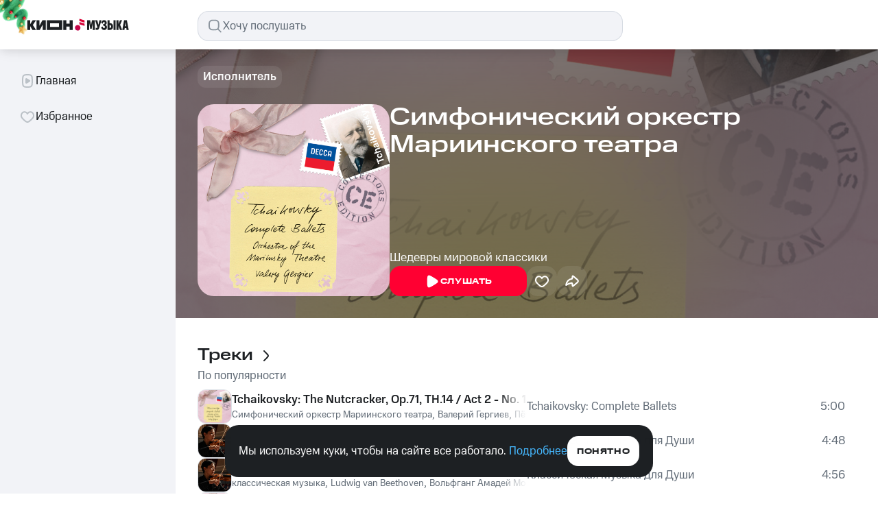

--- FILE ---
content_type: text/css; charset=UTF-8
request_url: https://music.mts.ru/_next/static/css/1268b2f28a45517e.css
body_size: 814
content:
.selected-genre-header-block_detailedGenreHeaderBlockWrapper__iMRZQ{display:flex;justify-content:space-between;align-items:center}@media screen and (max-width:767px){.selected-genre-header-block_detailedGenreHeaderBlockWrapper__iMRZQ{flex-direction:column;align-items:inherit}}@media screen and (max-width:430px){.selected-genre-header-block_detailedGenreHeaderBlockWrapper__iMRZQ .selected-genre-header-block_play-mix-button__PsO5o{width:100%}}@media screen and (max-width:767px){.selected-genre-header-block_wrapper__klWmH button{width:100%}}.selected-genre-header-block_titleWrapper__pcFjs{display:flex;gap:16px}@media screen and (max-width:767px){.selected-genre-header-block_titleWrapper__pcFjs{margin-bottom:20px}}.selected-genre-page_wrapper__stZ89{display:flex;flex-direction:column;width:100%}.selected-genre-page_wrapper__stZ89>:first-child,.selected-genre-page_wrapper__stZ89>:nth-child(2){margin-bottom:32px}.selected-genre-page_wrapper__stZ89>:nth-child(n+3){margin-bottom:56px}.genre-tabs_tabs__0dZDO{display:flex;margin:0 -20px;padding:0 20px;flex-wrap:wrap}@media screen and (max-width:959px){.genre-tabs_tabs__0dZDO{flex-wrap:nowrap;overflow-x:auto;margin-top:0}@supports selector(::-webkit-scrollbar){.genre-tabs_tabs__0dZDO::-webkit-scrollbar{display:none}}@supports not selector(::-webkit-scrollbar){.genre-tabs_tabs__0dZDO{scrollbar-width:none}}}.genre-tabs_tabs__0dZDO li>*{display:block}@media screen and (max-width:959px)and (max-width:959px){.playlists-block_overflow__zEjSa{overflow-x:auto;overflow-y:hidden;margin:0 -32px;padding:0 32px}@supports selector(::-webkit-scrollbar){.playlists-block_overflow__zEjSa::-webkit-scrollbar{display:none}}@supports not selector(::-webkit-scrollbar){.playlists-block_overflow__zEjSa{scrollbar-width:none}}}@media screen and (max-width:959px){.playlists-block_overflow__zEjSa .playlists-block_scroll__AztqF{width:1232px}.playlists-block_overflow__zEjSa .playlists-block_card__Qcb_D{width:16.6666666667%}}@media screen and (max-width:767px){.playlists-block_overflow__zEjSa{margin:0 -20px;padding:0 20px}.playlists-block_overflow__zEjSa .playlists-block_scroll__AztqF{width:992px}}.playlists-block_overflow__zEjSa>*>*{display:none}@media(min-width:960px){.playlists-block_overflow__zEjSa>*>:nth-child(-n+6){display:block}}@media(min-width:768px)and (max-width:959px){.playlists-block_overflow__zEjSa>*>:nth-child(-n+7){display:block}}@media(max-width:767px){.playlists-block_overflow__zEjSa>*>:nth-child(-n+6){display:block}}@media screen and (max-width:959px)and (max-width:959px){.albums-block_overflow__CXc7V{overflow-x:auto;overflow-y:hidden;margin:0 -32px;padding:0 32px}@supports selector(::-webkit-scrollbar){.albums-block_overflow__CXc7V::-webkit-scrollbar{display:none}}@supports not selector(::-webkit-scrollbar){.albums-block_overflow__CXc7V{scrollbar-width:none}}}@media screen and (max-width:959px){.albums-block_overflow__CXc7V .albums-block_scroll__vapja{width:1232px}.albums-block_overflow__CXc7V .albums-block_card__xgp4m{width:16.6666666667%}}@media screen and (max-width:767px){.albums-block_overflow__CXc7V{margin:0 -20px;padding:0 20px}.albums-block_overflow__CXc7V .albums-block_scroll__vapja{width:992px}}.albums-block_overflow__CXc7V>*>*{display:none}@media(min-width:960px){.albums-block_overflow__CXc7V>*>:nth-child(-n+6){display:block}}@media(min-width:768px)and (max-width:959px){.albums-block_overflow__CXc7V>*>:nth-child(-n+7){display:block}}@media(max-width:767px){.albums-block_overflow__CXc7V>*>:nth-child(-n+6){display:block}}@media screen and (max-width:691px){.tracks-block_overflow__IAXgV{overflow:auto;overflow-y:hidden;margin:-20px;padding:20px}@supports selector(::-webkit-scrollbar){.tracks-block_overflow__IAXgV::-webkit-scrollbar{display:none}}@supports not selector(::-webkit-scrollbar){.tracks-block_overflow__IAXgV{scrollbar-width:none}}}@media screen and (max-width:691px){.tracks-block_row__extended__HYTko{width:720px;margin-left:-10px;margin-right:-10px}}@media screen and (max-width:429px){.tracks-block_row__extended__HYTko{width:640px}}.tracks-block_col__extended__hOJpT{display:flex;flex-direction:column;gap:16px}@media screen and (max-width:691px){.tracks-block_col__extended__hOJpT{padding-left:10px;padding-right:10px}}@media screen and (max-width:959px)and (max-width:959px){.artists-block_overflow__X0Dig{overflow-x:auto;overflow-y:hidden;margin:0 -32px;padding:0 32px}@supports selector(::-webkit-scrollbar){.artists-block_overflow__X0Dig::-webkit-scrollbar{display:none}}@supports not selector(::-webkit-scrollbar){.artists-block_overflow__X0Dig{scrollbar-width:none}}}@media screen and (max-width:959px){.artists-block_overflow__X0Dig .artists-block_scroll__qKSak{width:1232px}.artists-block_overflow__X0Dig .artists-block_card__xy_7R{width:16.6666666667%}}@media screen and (max-width:767px){.artists-block_overflow__X0Dig{margin:0 -20px;padding:0 20px}.artists-block_overflow__X0Dig .artists-block_scroll__qKSak{width:992px}}.artists-block_overflow__X0Dig>*>*{display:none}@media(min-width:960px){.artists-block_overflow__X0Dig>*>:nth-child(-n+6){display:block}}@media(min-width:768px)and (max-width:959px){.artists-block_overflow__X0Dig>*>:nth-child(-n+7){display:block}}@media(max-width:767px){.artists-block_overflow__X0Dig>*>:nth-child(-n+6){display:block}}

--- FILE ---
content_type: application/javascript; charset=UTF-8
request_url: https://music.mts.ru/_next/static/chunks/8703.2fa0ef0d65c3d932.js
body_size: 10314
content:
(self.webpackChunk_N_E=self.webpackChunk_N_E||[]).push([[8703],{38703:(e,t,l)=>{"use strict";l.r(t),l.d(t,{DesktopPlayer:()=>e0});var a=l(37876),r=l(14232),i=l(15039),n=l.n(i),o=l(18847),s=l.n(o),c=l(89099),d=l(6578),p=l(4558),u=l(52349),_=l(91716),v=l(7078),m=l(75614),k=l.n(m),y=l(99877),h=l(79358),x=l(85276),C=l(60084),b=l(99700),f=l.n(b);let j=()=>{let{contentType:e,isPlaying:t,options:l,currentTrack:r}=(0,p.Yt)(),{isDisableNextButton:i,isDisablePrevButton:n,handleNextButtonClick:o,handlePrevButtonClick:s,handleRepeatClick:c,handleShuffleClick:_,togglePlayPause:m}=(0,d.V3)({}),k=e!==u.c.RADIO&&e!==u.c.WAVE&&e!==u.c.MIX&&e!==u.c.ARTIST_MIX&&e!==u.c.GENRE,b=(null==r?void 0:r.albumType)==="podcast";return(0,a.jsxs)("div",{className:f().wrapper,children:[k&&!b&&(0,a.jsx)(x.K,{className:f().control__shuffle,size:"extra-small",color:"ghost",withoutPadding:!0,withoutHover:!0,"data-testid":"player-shuffle",onClick:_,children:(0,a.jsx)(v.ty,{fill:l.shuffle?C.CV.colors.controls.primaryActive:C.CV.colors.icons.primary})}),(0,a.jsx)(x.K,{size:"extra-small",color:"ghost",withoutPadding:!0,withoutHover:!0,"data-testid":"player-prev",onClick:s,children:(0,a.jsx)(h.Nd,{fill:n?C.CV.colors.icons.tertiary:C.CV.colors.icons.primary})}),(0,a.jsxs)("button",{className:f().control__playPause,"data-testid":"player-play",onClick:m,children:[t&&(0,a.jsx)(y.E$,{className:f().pauseIcon,size:16,fill:C.CV.colors.constant.gray.g0}),!t&&(0,a.jsx)(y.ud,{className:f().playIcon,size:16,fill:C.CV.colors.constant.gray.g0})]}),(0,a.jsx)(x.K,{size:"extra-small",color:"ghost",withoutHover:!0,withoutPadding:!0,"data-testid":"player-next",onClick:o,children:(0,a.jsx)(h.j,{fill:i?C.CV.colors.icons.tertiary:C.CV.colors.icons.primary})}),k&&!b&&(0,a.jsxs)(x.K,{className:f().control__repeat,size:"extra-small",color:"ghost",withoutHover:!0,withoutPadding:!0,"data-testid":"player-repeat",onClick:c,children:[l.repeat===p._e.DEFAULT&&(0,a.jsx)(v.BR,{fill:C.CV.colors.icons.primary}),l.repeat===p._e.REPEAT_PLAYLIST&&(0,a.jsx)(v.BR,{fill:C.CV.colors.controls.primaryActive}),l.repeat===p._e.REPEAT_TRACK&&(0,a.jsx)(v.ju,{fill:C.CV.colors.controls.primaryActive})]})]})};var w=l(11252),g=l(48230),N=l.n(g),A=l(83126),I=l(55486),L=l(79416),E=l(99973),P=l(64658),R=l.n(P),T=function(e){return e.ARTIST="artist",e.ALBUM="album",e.TRACK="track",e}({});let F=e=>{let{artistName:t,version:l="",noLink:r,className:i,musicItem:o,secondary:s,trimming:c,type:d,callback:p,artistId:u,albumId:_,trackId:v,from:m,titleHtmlTag:k="p"}=e;return t?r?(0,a.jsx)(a.Fragment,{children:(0,a.jsxs)("span",{className:n()(A.$.P3RegularComp,R().not_link,{[R().secondary]:s,[R().trimming]:c},i),children:[t,l?" (".concat(l,")"):""]})}):(0,a.jsx)(N(),{style:{textDecoration:"none",width:"max-content"},href:"album"===d&&_?"".concat(I.Og.ALBUM,"/").concat(_):"track"===d&&v?"".concat(I.Og.TRACK,"/").concat(v):"artist"===d&&o?"".concat(I.Og.ARTIST,"/").concat(o.id):"artist"===d&&u?"".concat(I.Og.ARTIST,"/").concat(u):"".concat(I.Og.SEARCH,"/?text=").concat(t.replace("#","%23")),passHref:!0,itemProp:"url",onClick:e=>{e.stopPropagation(),(0,L.EV)({event:(()=>{switch(m){case"main":return"vntMain";case"search":return"vntSearch"}})(),eventCategory:(()=>{switch(m){case"main":return"main";case"search":return"poisk"}})(),eventAction:"element_click",eventLabel:"ispolnitel",productName:(0,E.F)(t)})},children:(0,a.jsxs)(k,{className:n()(A.$.P3RegularComp,R().link,{[R().secondary]:s,[R().trimming]:c}),itemProp:"name",onClick:p,children:[t,l?" (".concat(l,")"):""]})}):null};var V=l(54587),S=l.n(V),M=l(6268),Y=function(e){return e.DEFAULT="default",e.FAVORITE="favorite",e.PLAYER="player",e}({}),z=l(75398),K=l.n(z);let O=e=>{let{coverUri:t,title:l,callback:r,className:i="",view:o}=e,s=o===Y.PLAYER,c=(0,p.Yt)();return(0,a.jsx)("div",{className:n()(K().play_button_have_label,{[K().with_pointer]:c.options.disableControl,[i]:s}),onClick:()=>r&&r(),"data-testid":s?"player-song-icon":"song-icon",children:(0,a.jsx)(S(),{src:t||M.A.src,fill:!0,alt:l||"обложка"})})};var D=l(31705),H=l(47998);let $=e=>{let{type:t,...l}=e;return(0,a.jsx)("svg",{width:"24",height:"24",viewBox:"0 0 24 24",fill:"none",xmlns:"http://www.w3.org/2000/svg",...l,children:t===eY.NO_LIKED?(0,a.jsx)("path",{fillRule:"evenodd",clipRule:"evenodd",d:"M2.42096 13C2.94157 14.2637 3.94789 15.2931 5.4399 16.8194C5.9936 17.3858 6.57836 17.9264 7.16201 18.4292C9.14947 20.1413 10.1432 20.9973 11.9999 20.9973C13.8566 20.9973 14.8503 20.1413 16.8377 18.4292C17.4214 17.9264 18.0062 17.3859 18.5598 16.8194C20.0519 15.2931 21.0582 14.2637 21.5788 13C21.8017 12.4588 21.9356 11.8747 21.9804 11.1901C22.0071 10.7822 22.0114 10.3696 21.9804 9.96165C21.7379 6.76446 19.2754 4.25195 16.2733 4.25195C15.267 4.25195 14.3212 4.5343 13.4994 5.03014C12.9303 5.37354 12.4206 5.81935 11.9913 6.34468C11.5601 5.82104 11.0487 5.37725 10.478 5.03623C9.66124 4.54816 8.72322 4.27057 7.7256 4.27057C4.71815 4.27057 2.25228 6.79332 2.01818 9.99989C2.00614 10.1648 2 10.3316 2 10.4999C2 11.3476 2.08903 12.1943 2.42096 13ZM4.05819 11.4751C4.2374 12.6513 4.89937 13.4054 6.87008 15.4214C7.38042 15.9434 7.91907 16.4416 8.46736 16.9139C10.5569 18.7139 11.0012 18.9973 11.9999 18.9973C12.9986 18.9973 13.4428 18.7139 15.5324 16.9139C16.0807 16.4416 16.6195 15.9432 17.1297 15.4214C19.0802 13.4261 19.7486 12.6669 19.9359 11.5111C19.9619 11.1685 20 10.8247 20 10.4808C20 7.9837 18.1766 6.25195 16.2733 6.25195C15.2287 6.25195 14.2478 6.744 13.5401 7.61012L11.9974 9.49824L10.4474 7.61604C9.74064 6.75772 8.76476 6.27057 7.7256 6.27057C5.82344 6.27057 4 8.00201 4 10.4999C4 10.8254 4.03451 11.1508 4.05819 11.4751Z",fill:"#969FA8"}):(0,a.jsx)("path",{fillRule:"evenodd",clipRule:"evenodd",d:"M2.01818 11H2.00928C2.10703 13.41 3.25057 14.5798 5.4399 16.8194C5.50484 16.8859 5.57019 16.952 5.63591 17.0177C6.13055 17.5123 6.64682 17.9853 7.16201 18.4292C9.14947 20.1413 10.1432 20.9973 11.9999 20.9973C13.8566 20.9973 14.8503 20.1413 16.8377 18.4292C17.3529 17.9853 17.8692 17.5123 18.3638 17.0177C18.4296 16.952 18.4949 16.8859 18.5598 16.8194C20.7492 14.5798 21.8927 13.41 21.9905 11H21.9804C21.9934 10.8288 22 10.6557 22 10.4808C22 7.04072 19.4361 4.25195 16.2733 4.25195C14.57 4.25195 13.0403 5.06082 11.9913 6.34468C10.943 5.07162 9.42029 4.27057 7.7256 4.27057C4.56344 4.27057 2 7.05956 2 10.4999C2 10.6683 2.00614 10.835 2.01818 11Z",fill:"#E30611"})})},U=e=>{let{fill:t="#1D2023",...l}=e;return(0,a.jsx)("svg",{xmlns:"http://www.w3.org/2000/svg",width:24,height:24,fill:"none",...l,children:(0,a.jsx)("path",{fill:t,fillRule:"evenodd",d:"M5.4399 16.8194C3.94789 15.2931 2.94157 14.2637 2.42096 13C2.08903 12.1943 2 11.3476 2 10.4999C2 10.3316 2.00614 10.1648 2.01818 9.99989C2.25228 6.79332 4.71815 4.27057 7.7256 4.27057C8.72322 4.27057 9.66124 4.54816 10.478 5.03623C11.0487 5.37725 11.5601 5.82104 11.9913 6.34468C12.4206 5.81935 12.9303 5.37354 13.4994 5.03014C14.3212 4.5343 15.267 4.25195 16.2733 4.25195C19.2754 4.25195 21.7379 6.76446 21.9804 9.96165C22.0114 10.3696 22.0071 10.7822 21.9804 11.1901C21.9356 11.8747 21.8017 12.4588 21.5788 13C21.0582 14.2637 20.0519 15.2931 18.5598 16.8194C18.0062 17.3859 17.4214 17.9264 16.8377 18.4292C14.8503 20.1413 13.8566 20.9973 11.9999 20.9973C10.1432 20.9973 9.14947 20.1413 7.16201 18.4292C6.57836 17.9264 5.9936 17.3858 5.4399 16.8194ZM6.87008 15.4214C4.89937 13.4054 4.2374 12.6513 4.05819 11.4751C4.05256 11.3981 4.04633 11.321 4.04009 11.2439C4.02007 10.9962 4 10.7481 4 10.4999C4 8.00201 5.82344 6.27057 7.7256 6.27057C8.57302 6.27057 9.37836 6.59454 10.03 7.17957L9.89767 7.46733C9.55609 8.21002 9.70088 9.08582 10.2633 9.67905L11.8804 11.3847L10.3878 12.7883C9.66754 13.4655 9.67486 14.6121 10.4037 15.28L11.7861 16.5471L10.8598 18.75C10.3278 18.4837 9.67016 17.9501 8.46736 16.9139C7.91907 16.4416 7.38042 15.9434 6.87008 15.4214ZM13.0025 18.814C13.5608 18.5734 14.2241 18.0409 15.5324 16.9139C16.0807 16.4416 16.6195 15.9432 17.1297 15.4214C19.0802 13.4261 19.7486 12.6669 19.9359 11.5111C19.9421 11.4289 19.9491 11.3466 19.956 11.2642C19.978 11.0035 20 10.7422 20 10.4808C20 7.9837 18.1766 6.25195 16.2733 6.25195C15.2287 6.25195 14.2478 6.744 13.5401 7.61012L12.3911 9.01642L13.5391 10.2273C14.1869 10.9106 14.1559 11.9904 13.4699 12.6354L11.9932 14.0239L13.2932 15.2154C13.8225 15.7005 13.9899 16.4658 13.7117 17.1276L13.0025 18.814Z",clipRule:"evenodd"})})};var Z=l(45100),G=l(68143),X=l(75092),q=l(99424);let B=l(94085).xl;var J=l(17073),Q=l(98513),W=l(37143),ee=l(36868),et=l(54607),el=l(74798),ea=l(93947);async function er(e){let{currentTrack:t,title:l="Новый плейлист"}=e;try{let e={userId:localStorage.getItem(et.zL)||"",title:l,visibility:"public",description:""},a=await el.rx.createPlaylist(e),r=await el.rx.changePlaylist({...a.result,diff:[{op:"insert",at:0,tracks:[{id:t.id,albumId:t.albumId}]}]});(0,L.EV)({eventId:"43",event:"vntPlay",eventCategory:"trek",eventAction:"element_click",eventLabel:"dobavit_v_playlist",actionGroup:"interactions",productId:t.id}),Q.Xm.addNewPlaylist({...r.result,cover:"",trackIdSet:new Set().add(t.id)}),(0,ea.WH)("/custom-playlist/".concat(r.result.uid,"/").concat(r.result.kind))}catch(e){(0,ea.oY)()}}async function ei(e){let{currentTrack:t,playlists:l,playlistIndex:a}=e,r=l[a];if(!r.trackIdSet.has(t.id))try{let{result:e}=await el.rx.changePlaylist({...r,diff:[{op:"insert",at:0,tracks:[{id:t.id,albumId:t.albumId}]}]}),i={...e,cover:"",trackIdSet:r.trackIdSet.add(t.id)};l[a]=i,(0,W.EV)({eventId:"43",event:"vntPlay",eventCategory:"trek",eventAction:"element_click",eventLabel:"dobavit_v_playlist",actionGroup:"interactions",productId:t.id}),Q.Xm.updatePlaylist(i,i.kind),(0,ea.gb)("/custom-playlist/".concat(i.uid,"/").concat(i.kind))}catch(e){(0,ea.oY)()}}function en(e){return(null==e?void 0:e.title)||(null==e?void 0:e.name)||""}var eo=l(45621),es=l.n(eo);let ec=e=>{let{currentTrack:t,playlists:l,addToPlaylist:r}=e;return(0,a.jsx)(a.Fragment,{children:l.map((e,l)=>{let{kind:i,title:o,trackIdSet:s}=e;return(0,a.jsxs)("div",{className:es().cell,"data-testid":"player-playlist-name",onClick:()=>r(l),children:[(0,a.jsx)("p",{className:n()(A.$.P3RegularComp,es().title),children:o}),(0,a.jsx)("div",{className:es().icon_block,children:s.has(t.id)&&(0,a.jsx)(v.Cx,{fill:C.CV.colors.controls.primaryActive})})]},i+o)})})};var ed=l(41383),ep=l.n(ed);let eu=e=>{let{isOpen:t,onClose:l}=e,[i,o]=(0,r.useState)(""),{playlists:s}=(0,Q.KN)(),{contentData:c,currentTrack:d}=(0,p.Yt)(),u=(0,ee.a)(431),_=s.length>5?"Найти или создать плейлист":"Создать новый плейлист",v=s.filter(e=>{let t=i.trim().toLowerCase();return!t||e.title.toLowerCase().includes(t)});async function m(e){(0,W.EV)({eventId:"78",event:"vntPlay",eventCategory:"playlist",eventAction:"element_click",eventLabel:"dobavit_v_playlist",eventContent:(0,E.F)(en(c)),buttonLocation:"popup",productName:(0,E.F)((null==d?void 0:d.title)||""),productId:null==d?void 0:d.id}),d&&(await ei({currentTrack:d,playlists:s,playlistIndex:e}),l())}async function k(){(0,W.EV)({eventId:"77",event:"vntPlay",eventCategory:"playlist",eventAction:"element_click",eventLabel:"sozdat",eventContent:(0,E.F)(en(c)),buttonLocation:"popup",productName:(0,E.F)((null==d?void 0:d.title)||""),productId:null==d?void 0:d.id});let e=i.trim();d&&e&&(await er({currentTrack:d,title:e}),o(""),l())}async function y(e){"Enter"===e.key&&k()}return!u&&d&&t?(0,a.jsxs)("div",{className:ep().wrapper,children:[(0,a.jsx)("p",{className:n()(A.$.P4RegularComp,ep().title),children:"Добавить в плейлист:"}),(0,a.jsx)("div",{className:ep().playlists,children:(0,a.jsx)(ec,{currentTrack:d,playlists:v,addToPlaylist:m})}),(0,a.jsx)("div",{className:ep().divider}),(0,a.jsxs)("div",{className:ep().flex,children:[(0,a.jsx)("input",{value:i,autoComplete:"off",placeholder:_,onChange:function(e){o(e.target.value)},onKeyDown:y,onFocus:function(){(0,W.EV)({eventId:"76",event:"vntPlay",eventCategory:"playlist",eventAction:"element_click",eventLabel:"poisk",buttonLocation:"popup"})},"data-testid":"player-playlist-name-input"}),i&&(0,a.jsx)("p",{className:n()(A.$.P3MediumComp,ep().btn),onClick:k,"data-testid":"player-playlist-create",children:"Создать"})]})]}):(0,a.jsx)(a.Fragment,{})};var e_=l(39296);let ev=e=>{let{fill:t=C.CV.colors.controls.tertiaryActive,...l}=e;return(0,a.jsxs)("svg",{xmlns:"http://www.w3.org/2000/svg",width:"32",height:"32",fill:"none",viewBox:"0 0 32 32",...l,children:[(0,a.jsx)("path",{fill:t,d:"M0 16c0-3.72 0-5.58.409-7.106A12 12 0 018.894.41C10.42 0 12.28 0 16 0c3.72 0 5.58 0 7.106.409a12 12 0 018.485 8.485C32 10.42 32 12.28 32 16c0 3.72 0 5.58-.409 7.106a12 12 0 01-8.485 8.485C21.58 32 19.72 32 16 32c-3.72 0-5.58 0-7.106-.409A12 12 0 01.41 23.106C0 21.58 0 19.72 0 16z"}),(0,a.jsx)("g",{clipPath:"url(#clip0_1970_110956)",children:(0,a.jsx)("path",{fill:"#1D2023",d:"M10.293 20.293a1 1 0 101.414 1.414L16 17.414l4.293 4.293a1 1 0 001.414-1.414L17.414 16l4.293-4.293a1 1 0 00-1.414-1.414L16 14.586l-4.293-4.293a1 1 0 00-1.414 1.414L14.586 16l-4.293 4.293z"})}),(0,a.jsx)("defs",{children:(0,a.jsx)("clipPath",{id:"clip0_1970_110956",children:(0,a.jsx)("path",{fill:"#fff",d:"M0 0H24V24H0z",transform:"translate(4 4)"})})})]})};var em=l(37448),ek=l(28614),ey=l(39586),eh=l.n(ey);let ex=e=>{let{isOpen:t,onClose:l}=e,[i,o]=(0,r.useState)(""),{playlists:s}=(0,Q.KN)(),{contentData:c,currentTrack:d}=(0,p.Yt)(),u=(0,ee.a)(431),_=44*s.length+212>window.innerHeight,m=s.filter(e=>{let t=i.trim().toLowerCase();return!t||e.title.toLowerCase().includes(t)});async function k(e){(0,W.EV)({eventId:"78",event:"vntPlay",eventCategory:"playlist",eventAction:"element_click",eventLabel:"dobavit_v_playlist",eventContent:(0,E.F)(en(c)),buttonLocation:"popup",productName:(0,E.F)((null==d?void 0:d.title)||""),productId:null==d?void 0:d.id}),d&&(await ei({currentTrack:d,playlists:s,playlistIndex:e}),l())}async function y(){(0,W.EV)({eventId:"77",event:"vntPlay",eventCategory:"playlist",eventAction:"element_click",eventLabel:"sozdat",eventContent:(0,E.F)(en(c)),buttonLocation:"popup",productName:(0,E.F)((null==d?void 0:d.title)||""),productId:null==d?void 0:d.id}),d&&(await er({currentTrack:d}),l())}return u&&d&&t?(0,a.jsx)(e_.A,{wrapperId:"add-to-playlist-menu-portal",children:(0,a.jsx)("div",{className:eh().wrapper,onClick:l,children:(0,a.jsxs)("div",{className:eh().modal,onClick:e=>e.stopPropagation(),children:[(0,a.jsxs)("div",{className:eh().first_flex,children:[(0,a.jsx)("h4",{className:A.$.H4Comp,children:"Добавить в плейлист"}),(0,a.jsx)(ev,{onClick:l,style:{cursor:"pointer"}})]}),_&&(0,a.jsx)("div",{className:eh().search,children:(0,a.jsx)(em.Lw,{value:i,placeholder:"Поиск",onChangeInput:o})}),!!m.length&&(0,a.jsx)("div",{className:n()(eh().playlists,{[eh().with_search]:_}),children:(0,a.jsx)(ec,{playlists:m,currentTrack:d,addToPlaylist:k})}),!m.length&&(0,a.jsxs)("div",{className:eh().second_flex,children:[(0,a.jsx)("p",{className:A.$.P3MediumComp,children:"Ничего не нашли"}),(0,a.jsx)("p",{className:A.$.P3RegularComp,children:"Попробуйте поискать по-другому"})]}),(0,a.jsx)("div",{className:eh().third_flex,children:(0,a.jsxs)(ek.X,{color:"primary-alternate",size:"medium",fluid:!0,onClick:y,children:[(0,a.jsx)("div",{"aria-hidden":!0,slot:"icon",children:(0,a.jsx)(v.jw,{fill:C.CV.colors.text.inverted})}),"Новый плейлист"]})})]})})}):(0,a.jsx)(a.Fragment,{})};var eC=l(74849),eb=l.n(eC);let ef=()=>{let[e,t]=(0,r.useState)(!1),{playlists:l}=(0,Q.KN)(),{audio:i,contentData:o,currentTrack:s}=(0,p.Yt)(),{isAuthorized:c}=(0,q.Ir)(),d=(0,r.useRef)(null),u=()=>{t(!1)};return(0,r.useEffect)(()=>{function e(e){"Escape"===e.key&&t(!1)}return window.addEventListener("keydown",e),()=>window.removeEventListener("keydown",e)},[]),(0,r.useEffect)(()=>{function e(){t(!1)}return null==i||i.addEventListener("ended",e),()=>null==i?void 0:i.removeEventListener("ended",e)},[i]),(0,r.useEffect)(()=>{let e=e=>{let l=document.getElementById("add-to-playlist-menu-portal");(!l||l.contains(e.target))&&(l||!d.current||d.current.contains(e.target))||t(!1)};return document.addEventListener("mousedown",e),()=>{document.removeEventListener("mousedown",e)}},[]),(0,a.jsxs)("div",{className:eb().wrapper,ref:d,children:[(0,a.jsx)(eu,{isOpen:e,onClose:u}),(0,a.jsx)(ex,{isOpen:e,onClose:u}),(0,a.jsx)(v.Op,{fill:e?C.CV.colors.icons.primary:C.CV.colors.icons.secondary,onClick:()=>{(0,W.EV)({eventId:"75",event:"vntPlay",eventCategory:"playlist",eventAction:"element_click",eventLabel:"dobavit_v_playlist",eventContent:(0,E.F)(en(o)),productId:null==s?void 0:s.id}),c&&(l.length?t(!e):s&&er({currentTrack:s}))},"data-testid":"player-add-to-playlist"}),!c&&(0,a.jsx)(J.x,{referenceElement:d.current,text:(0,a.jsxs)(a.Fragment,{children:[(0,a.jsx)("p",{className:n()(A.$.P4RegularComp,eb().tooltip_text),children:"Войдите, чтобы"}),(0,a.jsx)("p",{className:n()(A.$.P4RegularComp,eb().tooltip_text),children:"создавать плейлисты"})]}),zIndex:70002})]})};var ej=l(55509),ew=l.n(ej);let eg=e=>{let{position:t}=e;return(0,a.jsx)("div",{className:ew().wrapper,children:(0,a.jsx)("p",{className:A.$.P3MediumComp,children:t})})};var eN=l(59016);function eA(e){let t=Math.floor(e/6e4),l=Math.floor(e%6e4/1e3).toFixed(0).toString().padStart(2,"0");return"PT".concat(t,"M").concat(l,"S")}var eI=l(54997),eL=l(35913),eE=l(23875),eP=l(64436),eR=l(80455),eT=l(23093),eF=l(47571),eV=l.n(eF);let eS=s()(()=>Promise.all([l.e(8942),l.e(3810)]).then(l.bind(l,33810)).then(e=>e.DropdownMenu),{loadableGenerated:{webpack:()=>[33810]}});var eM=function(e){return e.PLAY="play",e.PAUSE="pause",e.ACTIVE="active",e}({}),eY=function(e){return e.NO_LIKED="noLiked",e.IS_LIKED="isLiked",e}({});let ez=e=>{var t;let{track:l,view:i,setLike:o,setUnlike:s,setDislike:d,setUnDislike:_,isAuthorized:m,playHandler:k,isPlaying:y,isActive:h,isLiked:C,isDisliked:b,clearCallback:f,callbackDeleteTrack:j,isCustomPlaylistView:w}=e,g="podcast"===l.albumType,N=i===Y.PLAYER,I=(0,q.Ir)(),E=(0,p.Yt)(),P=(0,X.i8)(),R=(0,X.Jc)(),[V,S]=(0,r.useState)(!1),M=(0,c.useRouter)(),z=Number(M.query.id),K=Number(M.query.kind),J=C?"isLiked":"noLiked",Q=!B||E.contentType===u.c.RADIO,W=()=>{if(!m){(0,L.EV)({event:"vntLogin",eventCategory:"avtorizaciya",eventAction:"button_click",eventLabel:"voiti",eventContent:"like"}),setTimeout(()=>{(0,H.Vr)()},500);return}b&&_&&_(),C?s&&s():o&&o()},ee=()=>{if(!m){(0,L.EV)({event:"vntPleer",eventCategory:"pleer",eventAction:"element_click",eventLabel:"like",eventContent:"like"}),setTimeout(()=>{(0,H.Vr)()},500);return}if(C&&s&&s(),b)_&&_();else switch(d&&d(),(0,L.EV)({eventId:"15",event:"vntPleer",eventCategory:"pleer",eventAction:"element_click",eventLabel:"dislike"}),E.contentType){case u.c.RADIO:(0,eE.b$)({state:E});break;case u.c.MIX:(0,eP.NF)({state:E});break;case u.c.WAVE:(0,eI.w8)({state:E});break;case u.c.GENRE:(0,eR.gB)({state:E});break;case u.c.ARTIST_MIX:(0,eL.C2)({state:E});break;default:(0,eN.ps)({state:E,isNextTrackEnabled:!0})}};return(0,a.jsxs)("div",{className:n()(eV().track_cover_block_wrapper,{[eV().player]:i===Y.PLAYER}),itemProp:"track",itemScope:!0,itemType:"https://schema.org/MusicRecording",children:[(0,a.jsxs)("div",{className:n()(eV().clickable_area,{[eV().with_pointer]:i===Y.PLAYER||E.options.disableControl}),onClick:N||E.options.disableControl?()=>null:k,children:[(null==l?void 0:l.chart)&&(0,a.jsx)(eg,{...l.chart}),(0,a.jsx)(O,{coverUri:null==l?void 0:l.cover,title:null==l?void 0:l.title,className:"trackCover "+((e,t)=>{let l="";return e?l+=eM.PLAY:l+=eM.PAUSE,t&&(l+=" "+eM.ACTIVE),l})(y,h),view:i}),(0,a.jsxs)("div",{className:eV().links_wrapper,"data-testid":i===Y.PLAYER?"player-song-info":"song-info",children:[(0,a.jsxs)("div",{className:n()(eV().flex,"trackTitle"),children:[!!(null==l||null==(t=l.disclaimers)?void 0:t.length)&&(0,a.jsx)(eT.M,{disclaimers:l.disclaimers}),(0,a.jsx)(F,{callback:f,artistName:null==l?void 0:l.title,version:null==l?void 0:l.version,trimming:!i,noLink:Q||g,type:T.TRACK,albumId:l.albumId,trackId:l.id})]}),(0,a.jsx)("div",{className:eV().flex,"data-testid":i===Y.PLAYER?"player-song-author":"song-author",itemProp:"byArtist",children:(()=>{var e;return null==l||null==(e=l.artists)?void 0:e.map((e,t,l)=>(0,a.jsxs)(r.Fragment,{children:[(0,a.jsx)(F,{artistId:e.id,type:T.ARTIST,secondary:!0,artistName:e.name,callback:f,noLink:Q},t),t!==l.length-1&&(0,a.jsx)("p",{className:n()(A.$.P4RegularComp,eV().artist__name__link__decor),children:",\xa0"})]},e.id))})()})]})]}),E.contentType!==u.c.RADIO&&!g&&(0,a.jsx)("div",{className:eV().icon_block,children:(()=>{switch(i){case Y.FAVORITE:return(0,a.jsx)("div",{className:eV().favorite_view_icon_block,"data-testid":"song-like",children:(0,a.jsx)($,{onClick:W,className:J,type:J,id:Z.ko.TooltipTrack,"data-id":J,onMouseEnter:()=>(0,G.y)({isAuthorized:I.isAuthorized,tooltipId:Z.ko.TooltipTrack,state:P,dispatch:R})})});case Y.PLAYER:return(0,a.jsxs)("div",{className:n()(eV().flex_icons,"container"),children:[(0,a.jsx)($,{onClick:W,className:J,type:J,id:Z.ko.TooltipPlayer,"data-id":J,onMouseEnter:()=>(0,G.y)({isAuthorized:I.isAuthorized,tooltipId:Z.ko.TooltipPlayer,state:P,dispatch:R}),"data-testid":"player-song-like"}),(0,a.jsx)(ef,{}),(0,a.jsx)(U,{onClick:ee,fill:b?"#FF0032":"#969FA8",className:"dislike","data-id":"dislike",id:!b&&I.isAuthorized?Z.OA:I.isAuthorized?"":Z.JL,"data-testid":"player-song-dislike"})]});case Y.DEFAULT:return(0,a.jsx)("div",{className:n()(eV().default_view_icon_block,"default_view_icon_block"),"data-id":"default_view_icon_block","data-testid":"song-like",children:(0,a.jsx)($,{onClick:W,className:J,type:J,id:Z.ko.TooltipTrack,"data-id":J,onMouseEnter:()=>(0,G.y)({isAuthorized:I.isAuthorized,tooltipId:Z.ko.TooltipTrack,state:P,dispatch:R})})})}})()}),w&&(0,a.jsx)(x.K,{className:"button",size:"extra-small",color:"ghost",withoutHover:!0,onClick:()=>{S(!V)},"data-testid":"tracklist-more",children:(0,a.jsx)(v.jq,{})}),w&&(0,a.jsx)("div",{className:n()(eV().duration_wrapper,"duration"),"data-testid":"song-time",children:(0,a.jsxs)("p",{className:n()(A.$.P2RegularComp),children:[(0,a.jsx)("meta",{content:eA(l.duration),itemProp:"duration"}),(0,D.n)(l.duration)]})}),!w&&i!==Y.PLAYER&&(0,a.jsx)("div",{className:n()(eV().duration_wrapper,"durationCustomPlaylist"),"data-testid":"song-time",children:(0,a.jsxs)("p",{className:n()(A.$.P2RegularComp),children:[(0,a.jsx)("meta",{content:eA(l.duration),itemProp:"duration"}),(0,D.n)(l.duration)]})}),(0,a.jsx)(eS,{isOpen:V,setIsOpen:S,uid:z,kind:K,variant:"playlist",isTrackView:!0,callback:()=>j&&j(l.id,l.albumId)})]},null==l?void 0:l.id)},eK=(e,t)=>t.some(t=>{let[l]=t.split(":");return l===e});var eO=l(77543),eD=l(57336),eH=l(51250),e$=l(43283);let eU=e=>{let{isCustomPlaylistView:t,track:l,idx:i,playlist:n,view:o,contentType:s=u.c.TRACKS,contentData:c=null,from:d,clearCallback:_,callbackDeleteTrack:v}=e,m=(0,q.Ir)(),k=(0,e$.BY)(),y=(0,p.Yt)(),[h,x]=(0,r.useState)(!1),[C,b]=(0,r.useState)(!1),f=(0,eN.Mm)({state:y,track:l})&&y.isPlaying,j=eK(null==l?void 0:l.id,null==k?void 0:k.trackIds),w=eK(null==l?void 0:l.id,null==k?void 0:k.dislikedTrackIds),g=async()=>{if(!h)try{x(!0),await (0,eO.y)(l,k),x(!1),"chart"===d?(0,L.EV)({event:"vntPleer",eventId:"15",eventCategory:"pleer",eventAction:"element_click",eventLabel:"like",eventContent:null==c?void 0:c.title,productName:(0,E.F)(l.title),productId:l.id}):o===Y.PLAYER?(0,L.EV)({event:"vntPleer",eventCategory:"pleer",eventAction:"element_click",eventLabel:"like",productName:(0,E.F)(l.title),productId:l.id}):"artist"===d?(0,L.EV)({eventId:"25",event:"vntTrek",eventCategory:"trek",eventAction:"element_click",eventLabel:"like",productName:(0,E.F)(l.title)}):(0,L.EV)({event:"vntTrek",eventCategory:"trek",eventAction:"element_click",eventLabel:"like",productName:(0,E.F)(l.title),productId:l.id})}catch(e){}},N=async()=>{if(!h)try{x(!0),await (0,eO.d)(l,k),x(!1),"chart"===d?(0,L.EV)({event:"vntPleer",eventId:"25",eventCategory:"pleer",eventAction:"element_click",eventLabel:"like_off",eventContent:null==c?void 0:c.title,productName:(0,E.F)(l.title),productId:l.id}):o===Y.PLAYER?(0,L.EV)({event:"vntPleer",eventCategory:"pleer",eventAction:"element_click",eventLabel:"like_off",productName:(0,E.F)(l.title),productId:l.id}):(0,L.EV)({event:"vntTrek",eventCategory:"trek",eventAction:"element_click",eventLabel:"like_off",productName:(0,E.F)(l.title),productId:l.id})}catch(e){}},A=async()=>{let e=localStorage.getItem(et.zL),t=[{id:null==l?void 0:l.id,albumId:null==l?void 0:l.albumId}];try{let a=(0,eH.EK)(t);await el.rx.setDislikeTrack({uid:String(e),trackIds:a}),e$.Ki.setDislikedTrackIds([...k.dislikedTrackIds,"".concat(l.id,":").concat(l.albumId)])}catch(e){b(!0)}},I=async()=>{let e=localStorage.getItem(et.zL),t=[{id:null==l?void 0:l.id,albumId:null==l?void 0:l.albumId}];try{let a=(0,eH.EK)(t);await el.rx.setUndislikeTrack({uid:String(e),trackIds:a}),e$.Ki.setDislikedTrackIds(k.dislikedTrackIds.filter(e=>{let[t,a]=e.split(":");return t!==l.id||a!==l.albumId}))}catch(e){b(!0)}},P={playHandler:()=>{(0,eN.bD)({state:y,track:l,trackIndex:i,playlist:n,contentType:s,contentData:c}),(0,L.EV)({event:(()=>{switch(d){case"main":case"chart":return"vntMain";case"search":return"vntPoisk";case"artist":return"vntIspol";case"favorite":case"playlist":default:return"vntPlay";case"album":return"vntAlb"}})(),eventId:"chart"===d?"10":"",eventCategory:(()=>{switch(d){case"main":case"chart":return"main";case"search":return"poisk";case"artist":return"ispolnitel";case"favorite":return"playlist";case"album":return"album"}})(),eventAction:"element_click",eventLabel:"chart"===d?"playlist":"trek",productName:(0,E.F)(l.title||""),productId:l.id,eventContent:(0,E.F)((()=>{switch(d){case"playlist":case"album":case"chart":return null==c?void 0:c.title;case"artist":return(null==c?void 0:c.name)||"";default:return""}})()||"")})},track:l,setLike:g,setUnlike:N,setDislike:A,setUnDislike:I,view:o,isAuthorized:m.isAuthorized,isPlaying:f,isActive:(0,eN.Mm)({state:y,track:l}),isLiked:j,isDisliked:w,clearCallback:_,callbackDeleteTrack:v,isCustomPlaylistView:t};return l.available?(0,a.jsxs)(a.Fragment,{children:[(0,a.jsx)(ez,{...P}),(0,a.jsx)(eD.M,{title:"Нет интернета",description:"Проверьте подключение к сети и обновите страницу",buttonTitle:"Обновить",callback:()=>{b(!1)},displayFlag:C})]}):null};var eZ=l(49984),eG=l.n(eZ);let eX=()=>{let e=(0,p.Yt)();return e.currentTrack&&e.playlist?(0,a.jsx)("div",{className:eG().wrapper,children:(0,a.jsx)(eU,{playlist:e.playlist,idx:e.currentIndex,track:null==e?void 0:e.currentTrack,view:Y.PLAYER},e.currentTrack.id)}):null};var eq=l(23216),eB=l(79008),eJ=l.n(eB);let eQ=e=>{let{setVolume:t,volume:l}=e,[i,n]=(0,r.useState)(0),[o,s]=(0,r.useState)(!1),[c,d]=(0,r.useState)(0);return(0,r.useEffect)(()=>{o?(n(0),t(0)):c&&(n(c),t(c))},[o,c]),(0,r.useEffect)(()=>{if(!l)return void s(!0);n(100*l)},[l]),(0,a.jsxs)("div",{className:eJ().wrapper,children:[(0,a.jsx)("button",{className:eJ().volume_button,"data-testid":"player-volume",onClick:()=>{s(e=>!e),i&&!o&&d(i)},children:o?(0,a.jsx)(h.Aw,{}):i>=30?(0,a.jsx)(h.fY,{}):i>10?(0,a.jsx)(h.Ww,{}):(0,a.jsx)(h.Xe,{})}),(0,a.jsxs)("div",{className:eJ().volumebar_wrapper,children:[(0,a.jsx)("input",{className:eJ().volumebar,type:"range",min:0,max:100,step:1,style:{backgroundSize:"".concat(100*i/100,"% 100%")},value:i,onChange:e=>{n(Number(e.target.value)),t(Number(e.target.value)),Number(e.target.value)?s(!1):s(!0)}}),(0,a.jsx)("div",{className:eJ().line})]})]})},eW=s()(()=>Promise.all([l.e(1236),l.e(7614)]).then(l.bind(l,25233)).then(e=>e.PlaybackQueue),{loadableGenerated:{webpack:()=>[25233]}}),e0=()=>{let{audio:e,contentType:t,currentTrack:l,duration:i}=(0,p.Yt)(),{changeRange:o,currentTime:s,progressBar:m,setVolume:y}=(0,d.nP)(),[h,x]=(0,r.useState)(!1);return((0,r.useEffect)(()=>{let e=()=>x(!1);if(h)return c.Router.events.on("routeChangeStart",e),()=>{c.Router.events.off("routeChangeStart",e)}},[h]),l)?(0,a.jsxs)(a.Fragment,{children:[(0,a.jsx)("div",{className:k().wrapper,children:(0,a.jsxs)("div",{className:k().inner_container,children:[(0,a.jsx)(eX,{}),(0,a.jsxs)("div",{className:k().controls_wrapper,children:[(0,a.jsx)(j,{}),t!==u.c.RADIO&&(0,a.jsx)(eq.K,{currentTime:s,duration:i,progressBar:m,changeRange:o})]}),(0,a.jsxs)("div",{className:k().volume_block,children:[(0,a.jsx)(w.E,{}),t!==u.c.RADIO&&(0,a.jsx)(v.K5,{size:32,className:n()(k().playback_queue_icon,{[k().active]:h}),onClick:function(){x(e=>!e),h||(0,_.qO)()}}),(0,a.jsx)(eQ,{volume:null==e?void 0:e.volume,setVolume:y})]})]})}),(0,a.jsx)(eW,{isOpen:h,onClose:function(){x(!1),(0,_.UY)()}})]}):null}},39586:e=>{e.exports={wrapper:"add-to-playlist-modal_wrapper__LeiSq",modal:"add-to-playlist-modal_modal__jGRG9",first_flex:"add-to-playlist-modal_first_flex__7_a_G",search:"add-to-playlist-modal_search__SRbLD",playlists:"add-to-playlist-modal_playlists__8HnGX",with_search:"add-to-playlist-modal_with_search__oLEIx",second_flex:"add-to-playlist-modal_second_flex__SSqYt",third_flex:"add-to-playlist-modal_third_flex__PRJE8"}},41383:e=>{e.exports={wrapper:"add-to-playlist-menu_wrapper__YBdKL",title:"add-to-playlist-menu_title__OvJka",playlists:"add-to-playlist-menu_playlists__00ZmZ",divider:"add-to-playlist-menu_divider__B0n3i",flex:"add-to-playlist-menu_flex__qvMYv",btn:"add-to-playlist-menu_btn__I2wZd"}},45621:e=>{e.exports={cell:"playlists_cell__neKEF",title:"playlists_title__3Gvs5",icon_block:"playlists_icon_block__KEiRl"}},47571:e=>{e.exports={favorite_view_icon_block:"track-cover-block-layout_favorite_view_icon_block__Fmx60",flex_icons:"track-cover-block-layout_flex_icons__AAZhR",default_view_icon_block:"track-cover-block-layout_default_view_icon_block__CVdji",track_cover_block_wrapper:"track-cover-block-layout_track_cover_block_wrapper__u1hpS",player:"track-cover-block-layout_player___d6L2",button:"track-cover-block-layout_button__fDFo_",duration:"track-cover-block-layout_duration__OcSFE",trackCover:"track-cover-block-layout_trackCover__XPm_a",pause:"track-cover-block-layout_pause__R6uRM",clickable_area:"track-cover-block-layout_clickable_area__jjFZc",with_pointer:"track-cover-block-layout_with_pointer__gwU7i",links_wrapper:"track-cover-block-layout_links_wrapper__bv0M2",flex:"track-cover-block-layout_flex__jM9ke",trackTitle:"track-cover-block-layout_trackTitle__U_VoX",icon_block:"track-cover-block-layout_icon_block__iIRk7",duration_wrapper:"track-cover-block-layout_duration_wrapper__A7A2d",artist__name__link__decor:"track-cover-block-layout_artist__name__link__decor__K_pUn"}},49984:e=>{e.exports={wrapper:"playback-content_wrapper__SNbFy"}},55509:e=>{e.exports={wrapper:"track-cover-chart_wrapper__NaEYN"}},57040:e=>{e.exports={error_popup:"custom-error-popup_error_popup__03RIC",title:"custom-error-popup_title__0QgLC",description:"custom-error-popup_description__Z_xcL"}},57336:(e,t,l)=>{"use strict";l.d(t,{M:()=>v});var a=l(37876),r=l(54587),i=l.n(r),n=l(15039),o=l.n(n),s=l(82743),c=l(18723),d=l(83126),p=l(28614),u=l(57040),_=l.n(u);let v=e=>{let{title:t,description:l,callback:r,buttonTitle:n,displayFlag:u}=e;return(0,a.jsx)(c.a,{displayFlag:u,closeModal:r,children:(0,a.jsxs)("div",{className:_().error_popup,children:[(0,a.jsx)(i(),{src:s.A.src,alt:"ошибка",width:80,height:80}),(0,a.jsx)("h2",{className:o()(d.$.H2Comp,_().title),children:t}),(0,a.jsx)("p",{className:o()(d.$.P2RegularComp,_().description),children:l}),(0,a.jsx)(p.X,{color:"secondary",size:"medium",fluid:!0,onClick:r,children:n})]})})}},64658:e=>{e.exports={not_link:"artist-name-link_not_link__mKsBQ",secondary:"artist-name-link_secondary__X6BZw",trimming:"artist-name-link_trimming__2rqFX",link:"artist-name-link_link__JFRWH"}},74849:e=>{e.exports={wrapper:"add-to-playlist_wrapper__oTFUX",tooltip_text:"add-to-playlist_tooltip_text__VUmNQ"}},75398:e=>{e.exports={play_button_have_label:"track-cover_play_button_have_label__0OlyA",with_pointer:"track-cover_with_pointer__KGc7i"}},75614:e=>{e.exports={wrapper:"desktop-player_wrapper__tPfEw",inner_container:"desktop-player_inner_container__2O14i",controls_wrapper:"desktop-player_controls_wrapper__JmqdE",volume_block:"desktop-player_volume_block__ULjoZ",playback_queue_icon:"desktop-player_playback_queue_icon__GS6nU",active:"desktop-player_active__ZwhdE"}},79008:e=>{e.exports={wrapper:"volume-controller_wrapper__quqED",volume_button:"volume-controller_volume_button__RfFJj",volumebar_wrapper:"volume-controller_volumebar_wrapper__mZojG",volumebar:"volume-controller_volumebar__zkfHo",line:"volume-controller_line__Jpwum"}},99700:e=>{e.exports={wrapper:"control-block_wrapper__CigGk",control__shuffle:"control-block_control__shuffle__AS6Kv",control__playPause:"control-block_control__playPause__Ew94Q",control__repeat:"control-block_control__repeat__ZyDAK"}}}]);

--- FILE ---
content_type: application/javascript; charset=UTF-8
request_url: https://music.mts.ru/_next/static/chunks/pages/track/%5Bid%5D-2824c7b386e1818e.js
body_size: 13936
content:
(self.webpackChunk_N_E=self.webpackChunk_N_E||[]).push([[3673],{699:e=>{e.exports={wrapper:"about-track-block_wrapper__Lro_P"}},4665:e=>{e.exports={tooltip_like_button:"like-button_tooltip_like_button__nxopv"}},6105:e=>{e.exports={overflow:"recommended-playlist-block_overflow__Nlizu",row__extended:"recommended-playlist-block_row__extended__KxO1e",col__extended:"recommended-playlist-block_col__extended___7zAF"}},6825:e=>{e.exports={wrapper:"desktop-track-actions_wrapper__269lL"}},9989:e=>{e.exports={overflow:"similar-tracks-block_overflow___qjAo",row__extended:"similar-tracks-block_row__extended__6Xosx",col__extended:"similar-tracks-block_col__extended__LbW5_"}},10769:e=>{e.exports={wrapper:"control-button-with-text_wrapper__TufUJ",button:"control-button-with-text_button__ajOih",primary:"control-button-with-text_primary__tmOBR",secondary:"control-button-with-text_secondary__EWDA_",text:"control-button-with-text_text__t_cQm"}},11075:e=>{e.exports={wrapper:"track-text-tooltip_wrapper__o5lxl",tooltip__btns:"track-text-tooltip_tooltip__btns__QwigT",icon:"track-text-tooltip_icon__9nVcK"}},12001:e=>{e.exports={overflow:"album-tracks-block_overflow__4EZN4",row__extended:"album-tracks-block_row__extended__c99Nj",col__extended:"album-tracks-block_col__extended__lCy4u"}},16043:(e,t,s)=>{"use strict";s.d(t,{t:()=>l.t});var l=s(3664)},16608:(e,t,s)=>{"use strict";s.r(t),s.d(t,{__N_SSP:()=>tX,default:()=>tY});var l=s(37876),r=s(77328),a=s.n(r),i=s(70179),c=s(14232),n=s(25263),o=s(83126),d=s(19058),_=s(12157),m=s(699),x=s.n(m);let p=e=>{let{trackInfo:t}=e;return(0,l.jsx)(d.T,{title:"О треке",className:x().wrapper,dataTestId:"about-track",children:(0,l.jsxs)("div",{children:[!!t.album.labels.length&&(0,l.jsxs)(l.Fragment,{children:[(0,l.jsx)("p",{className:o.$.P3MediumComp,children:"Лейбл"}),(0,l.jsx)("p",{className:o.$.P3RegularComp,children:(0,n.I)(t.album.labels)})]}),(0,l.jsx)("p",{className:o.$.P3MediumComp,children:"Исполнитель"}),(0,l.jsx)("p",{className:o.$.P3RegularComp,children:(0,_.j)(t.artists)})]})})};var u=s(12001),h=s.n(u),k=s(22410),j=s(52349),v=s(88662),b=s(41366),g=s(39491),f=s(55486),C=s(15039),w=s.n(C),y=s(87922),N=s(16043);let I=e=>{let{albumInfo:t}=e,{tracks:s,title:r}=t,{like:a,unLike:i,dislike:c,unDislike:n,play:o,checkIsLoading:d,checkIsPlaying:_,checkIsActive:m,checkIsLiked:x,checkIsDisliked:p}=(0,k.k)(),{availableTracks:u,getAvailableTrackIndex:C,onUnavailableTrackClick:I}=(0,y.J)({tracks:s}),T=function(e,t){let s=arguments.length>2&&void 0!==arguments[2]?arguments[2]:"short";return e.map((e,r)=>{let h=x(e),k=p(e);return(0,l.jsx)(v.O,{isDisliked:k,isLiked:h,isLoading:d(e),isPlaying:_(e),isActive:m(e),type:s,track:e,onDislikeClick:()=>{k?n(e):c(e)},onLikeClick:()=>{h?i(e):a(e)},onPlayClick:()=>{if(!e.available)return void I();let s=C(e);o({track:e,trackIndex:s+t,playlist:u,contentType:j.c.TRACKS})},onArtistNameClick:t=>{(0,N.t)(e,t)}},r+t)})};return(0,l.jsx)(b.T,{title:"Другие треки альбома ",spanTitle:r,href:f.Og.ALBUM+"/".concat(t.id),children:s.length>5?(0,l.jsx)("div",{className:h().overflow,children:(0,l.jsx)("div",{className:w()(g.s.row,h().row__extended),children:s.length>=6&&s.length<=9?(0,l.jsxs)(l.Fragment,{children:[(0,l.jsx)("div",{className:w()(g.Y.xl6,h().col__extended),children:T(s.slice(0,Math.ceil(s.length/2)),0)}),(0,l.jsx)("div",{className:w()(g.Y.xl6,h().col__extended),children:T(s.slice(Math.ceil(s.length/2),s.length),Math.ceil(s.length/2))})]}):(0,l.jsxs)(l.Fragment,{children:[(0,l.jsx)("div",{className:w()(g.Y.xl6,h().col__extended),children:T(s.slice(0,5),0)}),(0,l.jsx)("div",{className:w()(g.Y.xl6,h().col__extended),children:T(s.slice(5,10),5)})]})})}):(0,l.jsx)(l.Fragment,{children:T(s.slice(0,5),0,"long")})})};var T=s(80003),S=s.n(T),A=s(79586),O=s(16919);let L=e=>{let{albums:t}=e,{checkIsActive:s,checkIsLoading:r,checkIsPlaying:a,play:i,checkIsLiked:c,like:n}=(0,A.w)(),o=e=>{n(e)},d=e=>{i(e)};return(0,l.jsx)(b.T,{title:"Другие альбомы исполнителя",children:(0,l.jsx)("div",{className:S().overflow,children:(0,l.jsx)("div",{className:w()(g.s.row,S().scroll,S().slice),children:t.map(e=>(0,l.jsx)(O.a,{className:w()(g.Y.xl2,g.Y.t1,g.Y.ms1,S().card),content:e,isLoading:r(e.id),isPlaying:a(e.id),isActive:s(e.id),isLiked:c(e.id),onPlay:d,onLike:o},e.id))})})})};var V=s(92017),z=s.n(V),R=s(23161);let P=e=>{let{albums:t}=e,{checkIsActive:s,checkIsLoading:r,checkIsPlaying:a,play:i,checkIsLiked:c,like:n}=(0,A.w)(),o=e=>{n(e)},d=e=>{i(e)};return(0,l.jsx)(b.T,{title:"Рекомендованные альбомы",children:(0,l.jsx)("div",{className:z().overflow,children:(0,l.jsx)("div",{className:w()(g.s.row,z().scroll,z().slice),children:t.map(e=>(0,l.jsx)(R.aX,{className:w()(g.Y.xl2,g.Y.t1,g.Y.ms1,z().card),content:e,isLoading:r(e.id),isPlaying:a(e.id),isActive:s(e.id),isLiked:c(e.id),onPlay:d,onLike:o},e.id))})})})};var M=s(6105),E=s.n(M);let F=e=>{let{playlist:t}=e,{like:s,unLike:r,dislike:a,unDislike:i,play:c,checkIsLoading:n,checkIsPlaying:o,checkIsActive:d,checkIsLiked:_,checkIsDisliked:m}=(0,k.k)(),{availableTracks:x,getAvailableTrackIndex:p,onUnavailableTrackClick:u}=(0,y.J)({tracks:t.tracks}),h=(e,t)=>e.map((e,h)=>{let k=_(e),b=m(e);return(0,l.jsx)(v.O,{isDisliked:b,isLiked:k,isLoading:n(e),isPlaying:o(e),isActive:d(e),type:"short",track:e,onDislikeClick:()=>{b?i(e):a(e)},onLikeClick:()=>{k?r(e):s(e)},onPlayClick:()=>{if(!e.available)return void u();let s=p(e);c({track:e,trackIndex:s+t,playlist:x,contentType:j.c.TRACKS})},onArtistNameClick:t=>{(0,N.t)(e,t)}},h+t)});return(0,l.jsx)(b.T,{title:"Возможно, вам понравится",href:"".concat(f.Og.PLAYLIST,"/").concat(t.uid,"/").concat(t.kind),subtitle:t.title,children:(0,l.jsx)("div",{className:E().overflow,children:(0,l.jsxs)("div",{className:w()(g.s.row,E().row__extended),children:[(0,l.jsx)("div",{className:w()(g.Y.xl6,E().col__extended),children:h(t.tracks.slice(0,5),0)}),(0,l.jsx)("div",{className:w()(g.Y.xl6,E().col__extended),children:h(t.tracks.slice(5,10),5)})]})})})};var $=s(9989),X=s.n($);let Y=e=>{let{tracks:t}=e,{like:s,unLike:r,dislike:a,unDislike:i,play:c,checkIsLoading:n,checkIsPlaying:o,checkIsActive:d,checkIsLiked:_,checkIsDisliked:m}=(0,k.k)(),{availableTracks:x,getAvailableTrackIndex:p,onUnavailableTrackClick:u}=(0,y.J)({tracks:t}),h=function(e,t){let h=arguments.length>2&&void 0!==arguments[2]?arguments[2]:"short";return e.map((e,k)=>{let b=_(e),g=m(e);return(0,l.jsx)(v.O,{isDisliked:g,isLiked:b,isLoading:n(e),isPlaying:o(e),isActive:d(e),type:h,track:e,onDislikeClick:()=>{g?i(e):a(e)},onLikeClick:()=>{b?r(e):s(e)},onPlayClick:()=>{if(!e.available)return void u();let s=p(e);c({track:e,trackIndex:s+t,playlist:x,contentType:j.c.TRACKS})},onArtistNameClick:t=>{(0,N.t)(e,t)}},k+t)})};return(0,l.jsx)(b.T,{title:"Похожие треки",children:t.length>5?(0,l.jsx)("div",{className:X().overflow,children:(0,l.jsx)("div",{className:w()(g.s.row,X().row__extended),children:t.length>=6&&t.length<=9?(0,l.jsxs)(l.Fragment,{children:[(0,l.jsx)("div",{className:w()(g.Y.xl6,X().col__extended),children:h(t.slice(0,Math.ceil(t.length/2)),0)}),(0,l.jsx)("div",{className:w()(g.Y.xl6,X().col__extended),children:h(t.slice(Math.ceil(t.length/2),t.length),Math.ceil(t.length/2))})]}):(0,l.jsxs)(l.Fragment,{children:[(0,l.jsx)("div",{className:w()(g.Y.xl6,X().col__extended),children:h(t.slice(0,5),0)}),(0,l.jsx)("div",{className:w()(g.Y.xl6,X().col__extended),children:h(t.slice(5,10),5)})]})})}):(0,l.jsx)(l.Fragment,{children:h(t.slice(0,5),0,"long")})})};var B=s(54587),K=s.n(B),W=s(28420),D=s(99973);let U=e=>{(0,W.OS)({event:"vntStranicaTreka",eventId:"178",eventCategory:"stranica_treka",eventAction:"element_click",eventLabel:"like_treka",actionGroup:"interactions",productName:(0,D.F)((0,_.j)((null==e?void 0:e.artists)||[]))+" | "+(0,D.F)(e.title),productId:e.id+" | "+(e.artists||[]).map(e=>{let{id:t}=e;return t}).toString()})},q=()=>{(0,W.OS)({event:"vntStranicaTreka",eventId:"182",eventCategory:"stranica_treka",eventAction:"element_click",eventLabel:"kontekstnoe_menu",actionGroup:"interactions"})},J=()=>{(0,W.OS)({event:"vntStranicaTreka",eventId:"183",eventCategory:"kontekstnoe_menu",eventAction:"element_click",eventLabel:"udalit_iz_rekomendaciy",actionGroup:"interactions"})};var Z=s(89099),H=s(54543);let G=e=>{let{isOpen:t,artists:s,onClose:r}=e,a=(0,Z.useRouter)();return(0,l.jsx)(H.X,{title:"Исполнители",isOpen:t,onClose:r,children:s.map(e=>{let t;return(0,l.jsx)(H.y,{title:e.name,onClick:(t=e.id,()=>{r(),setTimeout(()=>{a.push("".concat(f.Og.ARTIST,"/").concat(t))},500)})},e.id)})})};var Q=s(22328),ee=s(48230),et=s.n(ee),es=s(7078),el=s(60084),er=s(78398),ea=s.n(er);let ei=e=>{let{artist:t,text:s="",ref:r,className:a,onClick:i}=e;return t&&t.available?(0,l.jsxs)(et(),{className:w()(ea().wrapper,a),href:"".concat(f.Og.ARTIST,"/").concat(t.id),children:[(0,l.jsx)(K(),{className:ea().cover,src:t.cover,alt:"artist-cover",width:40,height:40}),(0,l.jsx)("p",{className:w()(o.$.P3MediumComp,ea().text),title:t.name,"data-testid":"artist-name",children:t.name}),(0,l.jsx)(es.PT,{size:16,fill:el.CV.colors.controls.alternative})]}):t&&!t.available?(0,l.jsxs)("div",{className:w()(ea().wrapper,a),onClick:i,children:[(0,l.jsx)(K(),{className:ea().cover,src:t.cover,alt:"artist-cover",width:40,height:40}),(0,l.jsx)("p",{className:w()(o.$.P3MediumComp,ea().text),title:t.name,"data-testid":"artist-name",children:t.name}),(0,l.jsx)(es.PT,{size:16,fill:el.CV.colors.controls.alternative})]}):(0,l.jsxs)("div",{className:w()(ea().wrapper,ea().without_cover),ref:r,onClick:i,children:[(0,l.jsx)("p",{className:w()(o.$.P3MediumComp,ea().text),children:s}),(0,l.jsx)(es.PT,{size:16,fill:el.CV.colors.controls.alternative})]})},ec=new Intl.PluralRules("ru-RU");var en=s(68369),eo=s.n(en),ed=s(22917),e_=s(90569);let em=e=>{let{artists:t,className:s}=e,[r,a]=(0,c.useState)(!1),i=(0,c.useRef)(null),n=(0,Z.useRouter)();function o(){a(!1)}return t.length<=3?(0,l.jsx)("div",{className:w()(eo().wrapper,s),children:t.map(e=>(0,l.jsx)(ei,{className:w()({[eo().max_width_590]:1===t.length,[eo().max_width_290]:2===t.length}),artist:e,onClick:()=>(0,ed.G)(e_.i8)},e.id))}):(0,l.jsxs)("div",{className:w()(eo().wrapper,s),children:[t.slice(0,2).map(e=>(0,l.jsx)(ei,{artist:e},e.id)),(0,l.jsx)(ei,{ref:i,text:"и еще ".concat(function(e){let t=ec.select(e);return"".concat(e," ").concat({zero:"исполнителей",one:"исполнитель",two:"исполнителя",few:"исполнителя",many:"исполнителей",other:"исполнителей"}[t])}(t.length-2)),onClick:function(){a(!0)}}),(0,l.jsx)(Q.J,{id:"track-artists-context-menu",targetElRef:i,open:r,onClose:o,children:t.slice(2).map(e=>(0,l.jsx)(Q.x,{label:e.name,slotBefore:(0,l.jsx)(K(),{className:eo().artist_cover,src:e.cover,alt:"artist-cover",width:44,height:44}),onClick:(e=>()=>{let s=t.find(t=>t.id===e);if(!(null==s?void 0:s.available))return void(0,ed.G)(e_.i8);n.push("".concat(f.Og.ARTIST,"/").concat(e)),o()})(e.id)},e.id))})]})};function ex(e){return{id:e.id,title:e.title,duration:e.duration,artists:e.artists,available:e.available,albumId:e.album.id,cover:e.cover.small,coverLarge:e.cover.large}}s(51816);var ep=s(39216),eu=s(99424),eh=s(79358),ek=s(85276),ej=s(69009),ev=s(4665),eb=s.n(ev);let eg=e=>{let{track:t}=e,{isAuthorized:s}=(0,eu.Ir)(),{checkIsLiked:r,like:a,unLike:i}=(0,k.k)(),c=r(t);return(0,l.jsxs)(l.Fragment,{children:[(0,l.jsx)(ek.K,{id:"tooltip-like-button",color:"custom-blur",size:"medium","data-testid":"button-like-track",onClick:function(){s&&(c?(i(t),ep.h$.setStatus({type:"done",isOpen:!0,description:"Убрали трек из Избранного"})):(a(t),ep.h$.setStatus({type:"done",isOpen:!0,description:"Добавили трек в Избранное"}),U(t)))},children:c?(0,l.jsx)(eh.zw,{fill:el.CV.colors.controls.primaryActive}):(0,l.jsx)(es.yh,{fill:el.CV.colors.controls.alternative})}),(0,l.jsx)(ej.m,{className:eb().tooltip_like_button,idTargetEl:"tooltip-like-button",hidden:s,position:"top",children:(0,l.jsx)("p",{className:o.$.P3RegularComp,children:"Войдите, чтобы добавить трек в\xa0Избранное"})})]})};s(51757);var ef=s(62368),eC=s(47998);let ew=["Отметили, больше такого не посоветуем","Убрали из рекомендаций насовсем","Исключили из рекомендаций","Хорошо, больше такого не посоветуем","Спрятали этот трек от вас"],ey=e=>{let{track:t}=e,[s,r]=(0,c.useState)(!1),a=(0,c.useRef)(null),{checkIsDisliked:i,dislike:n,unDislike:o}=(0,k.k)(),{isAuthorized:d}=(0,eu.Ir)(),_=i(t);function m(){r(!1)}return(0,l.jsxs)(l.Fragment,{children:[(0,l.jsx)(ek.K,{ref:a,color:"custom-blur","data-testid":"button-more-track",onClick:function(){r(!0),q()},children:(0,l.jsx)(es.jq,{fill:el.CV.colors.controls.alternative})}),(0,l.jsxs)(Q.J,{id:"track-card-context-menu",targetElRef:a,open:s,onClose:m,children:[(0,l.jsx)(Q.x,{label:"Удалить из рекомендаций",slotBefore:_?(0,l.jsx)(eh.WF,{fill:el.CV.colors.controls.primaryActive}):(0,l.jsx)(es.Nq,{fill:el.CV.colors.icons.tertiary}),onClick:function(){d?_?(o(t),ep.h$.setStatus({isOpen:!0,description:"Вернули в рекомендации"})):(n(t),ep.h$.setStatus({isOpen:!0,description:ew[Math.floor(5*Math.random())]}),J()):ef.h_.setStatus({isOpen:!0,message:"Войдите, чтобы исключить трек из\xa0рекомендаций",actionText:"Войти",onAction:eC.Vr}),m()}}),(0,l.jsx)(Q.x,{label:"Копировать ссылку",slotBefore:(0,l.jsx)(es.qc,{fill:el.CV.colors.icons.tertiary}),onClick:function(){navigator.clipboard.writeText(window.location.href).catch(()=>void 0),ep.h$.setStatus({isOpen:!0,type:"done",description:"Ссылка скопирована"}),m(),(0,W.OS)({event:"vntStranicaTreka",eventId:"186",eventCategory:"kontekstnoe_menu",eventAction:"element_click",eventLabel:"kopirovat_ssylky",actionGroup:"interactions"})}})]})]})};var eN=s(28614),eI=s(45542),eT=s.n(eI);let eS=e=>{let{track:t}=e,{playMix:s,checkIsPlaying:r}=(0,k.k)(),a=r(t);return(0,l.jsxs)(eN.X,{className:eT().button,size:"medium",fluid:!0,"data-testid":"button-play-track",onClick:()=>{s({track:t,trackIndex:0,playlist:[t],contentType:j.c.TRACK_MIX})},children:[a?(0,l.jsx)(eh.xI,{fill:el.CV.colors.controls.alternative}):(0,l.jsx)(eh.DW,{fill:el.CV.colors.controls.alternative}),"Слушать"]})};var eA=s(6825),eO=s.n(eA),eL=s(76475),eV=s.n(eL);let ez=e=>{let{fill:t=el.CV.colors.icons.primary,size:s=24,className:r="",...a}=e;return(0,l.jsxs)("svg",{width:s,height:s,viewBox:"0 0 24 24",fill:t,xmlns:"http://www.w3.org/2000/svg",className:w()(eV()["size__".concat(s)],r),...a,children:[(0,l.jsxs)("g",{clipPath:"url(#clip0_2407_142636)",children:[(0,l.jsx)("path",{d:"M9.00171 9.49951C9.00171 8.94723 9.44942 8.49951 10.0017 8.49951H14.0017C14.554 8.49951 15.0017 8.94723 15.0017 9.49951C15.0017 10.0518 14.554 10.4995 14.0017 10.4995H13.0017V14.4995C13.0017 15.0518 12.554 15.4995 12.0017 15.4995C11.4494 15.4995 11.0017 15.0518 11.0017 14.4995V10.4995H10.0017C9.44942 10.4995 9.00171 10.0518 9.00171 9.49951Z",fill:"current"}),(0,l.jsx)("path",{fillRule:"evenodd",clipRule:"evenodd",d:"M7.94513 3.66774C9.098 3.56764 10.4505 3.5 12.0004 3.5C13.5497 3.5 14.9018 3.56759 16.0545 3.66763C18.0797 3.8434 19.0924 3.93128 20.3818 5.2253C21.6713 6.51931 21.7521 7.49011 21.9137 9.4317C21.9677 10.0802 22.0007 10.7736 22.0007 11.5C22.0007 12.2265 21.9677 12.92 21.9137 13.5685C21.7521 15.51 21.6713 16.4807 20.3818 17.7747C19.0924 19.0687 18.0798 19.1566 16.0547 19.3324C15.5375 19.3773 14.98 19.8182 14.3826 20.2907C13.6484 20.8712 12.854 21.4995 11.9997 21.4995C11.1452 21.4995 10.3508 20.8712 9.6168 20.2905C9.01953 19.8181 8.46222 19.3772 7.94497 19.3323C5.92071 19.1565 4.90858 19.0687 3.61924 17.7749C2.32989 16.4811 2.24899 15.5109 2.08719 13.5704C2.03307 12.9213 2 12.2272 2 11.5C2 10.7729 2.03307 10.0788 2.08718 9.42979C2.24898 7.48923 2.32988 6.51895 3.61924 5.22517C4.90861 3.93138 5.92078 3.8435 7.94513 3.66774ZM12.0004 5.5C10.5087 5.5 9.21399 5.56509 8.11813 5.66024C7.03954 5.75389 6.51647 5.80876 6.09566 5.93846C5.78352 6.03468 5.48334 6.18796 5.03587 6.63696C4.57812 7.09628 4.42957 7.39199 4.33977 7.68008C4.21713 8.07355 4.16672 8.55904 4.08026 9.59596C4.03033 10.1948 4 10.8333 4 11.5C4 12.1668 4.03034 12.8053 4.08027 13.4042C4.16673 14.4411 4.21714 14.9265 4.33978 15.32C4.42957 15.6081 4.57812 15.9038 5.03587 16.3631C5.48334 16.8121 5.78351 16.9654 6.09563 17.0616C6.51642 17.1913 7.03944 17.2462 8.11799 17.3398C8.60866 17.3824 9.13908 17.8198 9.70918 18.29C10.4124 18.8698 11.1759 19.4995 11.9997 19.4995C12.8232 19.4995 13.5869 18.8699 14.2902 18.2901C14.8605 17.8199 15.3911 17.3825 15.8817 17.3399C16.9607 17.2463 17.4841 17.1914 17.9051 17.0616C18.2175 16.9654 18.5177 16.812 18.9651 16.363C19.4228 15.9037 19.5714 15.6079 19.6612 15.3196C19.7839 14.9258 19.8343 14.44 19.9206 13.4026C19.9704 12.8041 20.0007 12.1662 20.0007 11.5C20.0007 10.8339 19.9705 10.196 19.9206 9.59762C19.8343 8.56017 19.7839 8.07426 19.6612 7.68048C19.5714 7.39213 19.4228 7.09634 18.9651 6.63702C18.5177 6.18801 18.2175 6.03469 17.9051 5.93843C17.484 5.80867 16.9606 5.75379 15.8815 5.66014C14.7859 5.56505 13.4915 5.5 12.0004 5.5Z",fill:"current"})]}),(0,l.jsx)("defs",{children:(0,l.jsx)("clipPath",{id:"clip0_2407_142636",children:(0,l.jsx)("rect",{width:"24",height:"24",fill:"current"})})})]})};var eR=s(70549),eP=s.n(eR);let eM=(0,c.forwardRef)((e,t)=>{let{callback:s}=e,{isPaid:r}=(0,eu.Ir)();return(0,l.jsx)("div",{ref:t,onClick:s,className:w()({[eP().hide]:r}),children:(0,l.jsx)(ek.K,{color:"custom-blur",size:"medium",children:(0,l.jsx)(ez,{fill:el.CV.colors.controls.alternative})})})});eM.displayName="TrackTextButton";var eE=s(8106);let eF={staticTrackText:"",previewTrackText:"",imageTrack:"",major:"",writers:"",lyricId:0,externalLyricId:"",majorId:0,lyricFormat:""},e$=(0,eE.v)()(e=>({...eF,setStaticTrackText:t=>e(e=>({...e,staticTrackText:t})),setPreviewTrackText:t=>e(e=>({...e,previewTrackText:t})),setMajor:t=>e(e=>({...e,major:t})),setWriters:t=>e(e=>({...e,writers:t})),setImageTrack:t=>e(e=>({...e,imageTrack:t})),setLyricId:t=>e(e=>({...e,lyricId:t})),setExternalLyricId:t=>e(e=>({...e,externalLyricId:t})),setMajorId:t=>e(e=>({...e,majorId:t})),setLyricFormat:t=>e(e=>({...e,lyricFormat:t})),resetStore:()=>e({...eF})})),eX=(0,c.forwardRef)((e,t)=>{var s,r;let{trackInfo:a,callbackTrackButton:i,className:c}=e,n=ex(a),{isPaid:o}=(0,eu.Ir)(),{staticTrackText:d}=e$.getState(),_=d||((null==a||null==(s=a.lyricsInfo)?void 0:s.hasAvailableSyncLyrics)||(null==a||null==(r=a.lyricsInfo)?void 0:r.hasAvailableTextLyrics))&&!o;return(0,l.jsxs)("div",{className:w()(eO().wrapper,c),children:[(0,l.jsx)(eS,{track:n}),(0,l.jsx)(eg,{track:n}),_&&(0,l.jsx)(eM,{ref:t,callback:i}),(0,l.jsx)(ey,{track:n})]})});eX.displayName="DesktopTrackActions";var eY=s(27949),eB=s(80618),eK=s.n(eB);let eW=()=>{let{hasInternalNavigation:e}=(0,eY.l)(),t=(0,Z.useRouter)();return e?(0,l.jsxs)(ek.K,{size:"small",color:"custom-blur","data-id":"back-button",onClick:t.back,children:[(0,l.jsx)(es._n,{className:eK().arrow_left}),(0,l.jsx)(es.iQ,{className:eK().chevron_left})]}):null};var eD=s(23093),eU=s(76532),eq=s(65144),eJ=s.n(eq);let eZ=e=>{let{trackInfo:t,className:s}=e;return(0,l.jsxs)("div",{className:w()(eJ().wrapper,s),children:[!!t.disclaimers.length&&(0,l.jsxs)(l.Fragment,{children:[(0,l.jsx)(eU.E,{className:eJ().desktop_badge,size:"large",icon:(0,l.jsx)(eD.M,{disclaimers:t.disclaimers,size:24,fill:el.CV.colors.constant.gray.g0})}),(0,l.jsx)(eU.E,{className:eJ().mobile_badge,size:"medium",icon:(0,l.jsx)(eD.M,{disclaimers:t.disclaimers,size:16,fill:el.CV.colors.constant.gray.g0})})]}),"album-track"===t.album.type?(0,l.jsxs)(l.Fragment,{children:[(0,l.jsx)(eU.E,{className:eJ().desktop_badge,size:"large",text:"Трек",dataTestId:"track-badge"}),(0,l.jsx)(eU.E,{className:eJ().mobile_badge,size:"medium",text:"Трек"})]}):(0,l.jsxs)(l.Fragment,{children:[(0,l.jsx)(eU.E,{className:eJ().desktop_badge,size:"large",text:"Сингл",dataTestId:"track-badge"}),(0,l.jsx)(eU.E,{className:eJ().mobile_badge,size:"medium",text:"Сингл"})]})]})};var eH=s(88817),eG=s.n(eH);let eQ=e=>{let{trackInfo:t,className:s,onOpenMobileContextMenu:r}=e;return(0,l.jsxs)("div",{className:w()(eG().wrapper,s),children:[(0,l.jsx)(eW,{}),(0,l.jsx)(eZ,{className:eG().badges,trackInfo:t}),(0,l.jsx)(ek.K,{className:eG().more_button,size:"small",color:"ghost",withoutHover:!0,onClick:r,children:(0,l.jsx)(es.jq,{})})]})};var e0=s(21129),e1=s.n(e0);let e9=e=>{let{artists:t,className:s,onOpenArtistsModal:r}=e,a=(0,Z.useRouter)();return(0,l.jsx)("div",{className:w()(e1().wrapper,s),onClick:function(){t.length>1?r():setTimeout(()=>{a.push("".concat(f.Og.ARTIST,"/").concat(t[0].id))},500)},children:(0,l.jsxs)("div",{className:e1().content,children:[(0,l.jsx)("div",{className:e1().covers,style:{width:12*Math.min(4,t.length)+8},children:t.slice(0,4).map((e,t)=>{let{cover:s,id:r,name:a}=e;return(0,l.jsx)(K(),{className:e1().cover,style:{zIndex:t,left:12*t},src:s,alt:a,width:20,height:20},r)})}),(0,l.jsx)("p",{className:w()(o.$.P4MediumComp,e1().names),children:(0,_.j)(t)}),(0,l.jsx)(es.PT,{className:e1().icon,size:16})]})})};var e2=s(17467),e6=s(99877),e5=s(90206);let e3=["Отметили, больше такого не посоветуем","Исключили из рекомендаций","Хорошо, больше такого не посоветуем"];var e4=s(90596),e7=s.n(e4),e8=s(78087),te=s.n(e8),tt=s(4558);let ts=e=>{let{url:t,artistName:s,trackTitle:r,isFullScreen:a}=e,{isPlaying:i,currentTrack:c}=(0,tt.Yt)(),n=String((0,Z.useRouter)().query.id),d=i&&n===(null==c?void 0:c.id);return(0,l.jsxs)("div",{className:w()(te().wrapper,{[te().fullScreenView]:a}),children:[(0,l.jsx)(K(),{className:te().cover,src:t,width:376,height:376,alt:"cover"}),(0,l.jsxs)("div",{className:te().artist_name,children:[d&&(0,l.jsx)(e6.O5,{size:16,fill:el.CV.colors.controls.primaryActive}),(0,l.jsx)("h3",{className:w()(o.$.H4Wide),children:s})]}),(0,l.jsx)("p",{className:w()(o.$.P3RegularComp),children:r})]})};var tl=s(74798),tr=s(57186);let ta=e=>{let{fill:t=el.CV.colors.icons.primary,size:s=24,className:r="",...a}=e;return(0,l.jsxs)("svg",{width:s,height:s,viewBox:"0 0 24 24",fill:"none",xmlns:"http://www.w3.org/2000/svg",className:w()(eV()["size__".concat(s)],r),...a,children:[(0,l.jsxs)("g",{clipPath:"url(#clip0_2679_36685)",children:[(0,l.jsx)("path",{d:"M12.0024 4.31814C11.9812 3.76627 12.4304 3.31836 12.9827 3.31836C13.535 3.31836 13.9811 3.76629 14.004 4.3181C14.0662 5.81734 14.2536 7.27967 14.4484 8.45431L19.2929 3.60979C19.6834 3.21926 20.3166 3.21926 20.7071 3.60979C21.0976 4.00031 21.0976 4.63348 20.7071 5.024L15.8761 9.85505C17.0452 10.0479 18.5147 10.2339 20.0003 10.2955C20.5521 10.3184 21 10.7646 21 11.3169C21 11.8692 20.5521 12.3184 20.0002 12.2971C18.2792 12.2308 16.6021 12.0081 15.3318 11.7917C14.2355 11.6049 13.6873 11.5116 13.2369 11.0612C12.7865 10.6107 12.6931 10.0626 12.5064 8.96628C12.29 7.69603 12.0687 6.03918 12.0024 4.31814Z",fill:t}),(0,l.jsx)("path",{d:"M11.9996 20.3186C12.0209 20.8705 11.5716 21.3184 11.0193 21.3184C10.4671 21.3184 10.0209 20.8704 9.99801 20.3186C9.93614 18.8263 9.74866 17.3481 9.55488 16.1763L4.70717 21.024C4.31664 21.4145 3.68348 21.4145 3.29295 21.024C2.90243 20.6335 2.90243 20.0003 3.29295 19.6098L8.14083 14.7619C6.9689 14.5681 5.49221 14.3806 3.99974 14.3187C3.44793 14.2958 3 13.8497 3 13.2974C3 12.7451 3.44791 12.2959 3.99978 12.3171C5.72082 12.3835 7.39849 12.6062 8.66875 12.8226C9.76506 13.0093 10.3132 13.1027 10.7636 13.5531C11.214 14.0035 11.3074 14.5517 11.4942 15.648C11.7106 16.9182 11.9333 18.5975 11.9996 20.3186Z",fill:t})]}),(0,l.jsx)("defs",{children:(0,l.jsx)("clipPath",{id:"clip0_2679_36685",children:(0,l.jsx)("rect",{width:"24",height:"24",fill:t,transform:"translate(0 0.318359)"})})})]})},ti=e=>{let{isOpen:t,artistName:s,trackTitle:r,onClose:a,trackId:i,albumId:n}=e,[o,d]=(0,c.useState)(!1),[_,m]=(0,c.useState)(!1),[x,p]=(0,c.useState)(!1),{staticTrackText:u,major:h,writers:k,imageTrack:j}=e$.getState();return((e=>{let{trackId:t,albumId:s,isOpen:l}=e,{lyricId:r,externalLyricId:a,majorId:i,lyricFormat:n}=e$(),o=async()=>{let e={id:(0,tr.A)(),trackId:Number(t),lyricId:r,externalLyricId:a,majorId:i,lyricFormat:n,albumId:Number(s)};await tl.rx.postReportText({lyricViews:[e]})};(0,c.useEffect)(()=>{l&&o()},[l])})({trackId:i,albumId:n,isOpen:t}),(0,c.useEffect)(()=>{t?d(!0):m(!0)},[t]),(0,c.useEffect)(()=>{_&&setTimeout(()=>{d(!1),m(!1),a()},600)},[_,a]),o)?(0,l.jsxs)("dialog",{className:w()(e7().wrapper,{[e7().open]:o,[e7().close]:_,[e7().fullScreen]:x}),open:o,children:[(0,l.jsxs)("div",{className:e7().background,children:[(0,l.jsx)(K(),{src:j||"",alt:"track-cover",layout:"fill",objectFit:"cover"}),(0,l.jsx)("div",{className:e7().overlay})]}),(0,l.jsxs)("div",{className:w()(e7().content,{[e7().fullScreenView]:x}),children:[(0,l.jsx)(ts,{url:j||"",artistName:s,trackTitle:r,isFullScreen:x}),(0,l.jsxs)("div",{className:w()(e7().scrollable_text_container,{[e7().fullScreenView]:x}),children:[(0,l.jsx)(es.jq,{fill:el.CV.colors.icons.secondary}),(0,l.jsx)("p",{className:w()(e7().title),children:u}),(0,l.jsxs)("div",{className:w()(e7().writers),children:[(0,l.jsxs)("p",{children:["Авторы: ",k]}),(0,l.jsxs)("p",{children:["Источник: ",h]})]})]})]}),(0,l.jsxs)("div",{className:w()(e7().button_container,{[e7().fullScreenView]:x}),children:[(0,l.jsx)(ek.K,{color:"custom-blur",size:"small",onClick:()=>{p(e=>!e)},children:x?(0,l.jsx)(ta,{fill:el.CV.colors.controls.alternative}):(0,l.jsx)(es.r,{fill:el.CV.colors.controls.alternative})}),(0,l.jsx)(ek.K,{className:e7().icon_button,color:"custom-blur",size:"small",onClick:a,children:(0,l.jsx)(es.Aq,{fill:el.CV.colors.controls.alternative})})]})]}):null},tc=e=>{var t,s,r;let{isOpen:a,trackInfo:i,onOpenArtistsModal:n,onClose:o}=e,d=ex(i),[m,x]=(0,c.useState)(!1),[p,u]=(0,c.useState)(!1),[h,j]=(0,c.useState)(!1),{checkIsDisliked:v,dislike:b,unDislike:g}=(0,k.k)(),C=(0,Z.useRouter)(),w=v(d),{isAuthorized:y,isPaid:N,authorizationIsChecked:I}=(0,eu.Ir)(),{staticTrackText:T}=e$.getState();async function S(){try{let e=await (0,e2.i)("https://music.mts.ru/track/".concat(d.id));await navigator.share({url:e})}catch(e){}}let A=T||((null==i||null==(t=i.lyricsInfo)?void 0:t.hasAvailableSyncLyrics)||(null==i||null==(s=i.lyricsInfo)?void 0:s.hasAvailableTextLyrics))&&!N;return(0,l.jsxs)(l.Fragment,{children:[(0,l.jsxs)(H.X,{title:i.title,subtitle:(0,_.j)(i.artists),coverUrl:i.cover.small,disclaimers:i.disclaimers,isOpen:a,onClose:o,children:[!!i.disclaimers.length&&(0,l.jsx)(e5.vI,{disclaimers:i.disclaimers}),(0,l.jsx)(H.y,{leftIcon:w?(0,l.jsx)(eh.WF,{fill:el.CV.colors.controls.primaryActive}):(0,l.jsx)(es.Nq,{fill:el.CV.colors.icons.tertiary}),title:"Удалить из рекомендаций",onClick:function(){y?(w?(g(d),ep.h$.setStatus({isOpen:!0,description:"Вернули в рекомендации"})):(b(d),ep.h$.setStatus({isOpen:!0,description:e3[Math.floor(3*Math.random())]}),J()),o()):ef.h_.setStatus({isOpen:!0,message:"Войдите, чтобы исключить трек из\xa0рекомендаций",actionText:"Войти",onAction:eC.Vr})}}),(0,l.jsx)(e5.UD,{}),(0,l.jsx)(H.y,{leftIcon:(0,l.jsx)(e6.li,{fill:el.CV.colors.icons.tertiary}),title:"Поделиться",onClick:S}),(0,l.jsx)(H.y,{leftIcon:(0,l.jsx)(es.Op,{fill:el.CV.colors.icons.tertiary}),title:"Добавить в плейлист",rightIcon:(0,l.jsx)(es.PT,{fill:el.CV.colors.icons.tertiary}),onClick:function(){y?(o(),x(!0),(0,W.OS)({event:"vntStranicaTreka",eventId:"185",eventCategory:"kontekstnoe_menu",eventAction:"element_click",eventLabel:"dobavit_v_playlist",actionGroup:"interactions"})):ef.h_.setStatus({isOpen:!0,message:"Войдите, чтобы добавить трек в\xa0плейлист",actionText:"Войти",onAction:eC.Vr})}}),"single"!==i.album.type&&(0,l.jsx)(H.y,{leftIcon:(0,l.jsx)(es.Jl,{fill:el.CV.colors.icons.tertiary}),title:"Перейти к альбому",onClick:function(){o(),setTimeout(()=>{C.push("".concat(f.Og.ALBUM,"/").concat(d.albumId))},500)}}),(0,l.jsx)(H.y,{leftIcon:(0,l.jsx)(es.Vw,{fill:el.CV.colors.icons.tertiary}),title:i.artists.length>1?"Перейти к исполнителям":"Перейти к исполнителю",onClick:function(){i.artists.length>1?(o(),n()):(o(),setTimeout(()=>{C.push("".concat(f.Og.ARTIST,"/").concat(i.artists[0].id))},500))}}),A&&(0,l.jsx)(H.y,{leftIcon:(0,l.jsx)(ez,{fill:el.CV.colors.icons.tertiary}),title:"Показать текст",onClick:function(){y&&I?N?j(e=>!e):ep.h$.setStatus({isOpen:!0,type:"warning",description:"Текст песни доступен по подписке"}):ef.h_.setStatus({isOpen:!0,message:"Войдите, чтобы посмотреть текст песни",actionText:"Войти",onAction:eC.Vr})}}),(0,l.jsx)(H.y,{leftIcon:(0,l.jsx)(es.Yz,{fill:el.CV.colors.icons.tertiary}),title:"О треке",onClick:function(){o(),u(!0)}})]}),(0,l.jsx)(e5.YU,{isOpen:m,track:d,onClose:function(){x(!1)}}),(0,l.jsx)(e5.UE,{isOpen:p,trackInfo:i,onClose:function(){u(!1)}}),(0,l.jsx)(ti,{artistName:null==i||null==(r=i.artists[0])?void 0:r.name,trackId:d.id,albumId:d.albumId,trackTitle:null==i?void 0:i.title,isOpen:h,onClose:function(){j(!1)}})]})};var tn=s(69998),to=s(10769),td=s.n(to);let t_=e=>{let{color:t="primary",text:s,children:r,...a}=e;return(0,l.jsxs)("div",{className:td().wrapper,children:[(0,l.jsx)("button",{className:w()(td().button,td()[t]),...a,children:r}),(0,l.jsx)("p",{className:w()(o.$.P4RegularComp,td().text),children:s})]})};var tm=s(28607),tx=s.n(tm);let tp=e=>{let{trackInfo:t,className:s}=e,r=ex(t),{isAuthorized:a}=(0,eu.Ir)(),{checkIsLoading:i,checkIsLiked:n,like:d,playMix:_,checkIsPlaying:m,unLike:x}=(0,k.k)(),[p,u]=(0,c.useState)(!1),h=m(r),v=i(r),b=n(r);return(0,l.jsxs)("div",{className:w()(tx().wrapper,s),children:[(0,l.jsx)(t_,{id:"tooltip-download-control",color:"secondary",text:"Скачать",children:(0,l.jsx)(es.Km,{className:w()(tx().icon,{[tx().secondary]:!a})})}),(0,l.jsxs)(t_,{text:"Слушать",onClick:function(){_({track:r,trackIndex:0,playlist:[r],contentType:j.c.TRACK_MIX})},children:[h&&!v&&(0,l.jsx)(e6.O5,{fill:el.CV.colors.controls.alternative}),!h&&!v&&(0,l.jsx)(e6.ud,{fill:el.CV.colors.controls.alternative}),!h&&v&&(0,l.jsx)(tn.y,{color:"always-white"})]}),(0,l.jsx)(t_,{id:"tooltip-like-control",color:"secondary",text:"Нравится",onClick:function(){a&&(b?(x(r),ep.h$.setStatus({type:"done",isOpen:!0,description:"Убрали трек из Избранного"})):(d(r),ep.h$.setStatus({type:"done",isOpen:!0,description:"Добавили трек в Избранное"}),U(r)))},children:b?(0,l.jsx)(eh.zw,{fill:el.CV.colors.controls.primaryActive}):(0,l.jsx)(es.yh,{className:w()(tx().icon,{[tx().secondary]:!a})})}),(0,l.jsxs)(ej.m,{className:tx().tooltip_download_control,idTargetEl:"tooltip-download-control",isOpen:p,setIsOpen:u,position:"top-start",children:[(0,l.jsx)("p",{className:w()(o.$.P4RegularComp),children:"Скачать понравившийся трек можно в\xa0приложении"}),(0,l.jsxs)("div",{className:tx().buttons,children:[(0,l.jsx)(eN.X,{size:"small",color:"ghost",onClick:function(){u(!1)},children:"Не сейчас"}),(0,l.jsx)(eN.v,{href:"https://mts-music-spo.onelink.me/sKFX/d296wkbf",size:"small",color:"always-white",children:"В приложение"})]})]}),(0,l.jsx)(ej.m,{className:tx().tooltip_like_control,idTargetEl:"tooltip-like-control",hidden:a,position:"top-end",children:(0,l.jsxs)("p",{className:w()(o.$.P4MediumComp,tx().text),children:["Войдите, чтобы добавить трек в\xa0",(0,l.jsx)("b",{children:"Избранное"})]})})]})};var tu=s(75952),th=s(31705),tk=s(95817),tj=s.n(tk);let tv=e=>{let{year:t,duration:s,genre:r,className:a}=e;return(0,l.jsxs)("p",{className:w()(o.$.P3RegularText,tj().wrapper,a),children:[!!r&&!!tu.DD[r]&&(0,l.jsx)(et(),{href:"".concat(f.Og.GENRES,"/").concat(r),className:tj().genre,"data-testid":"genre-track",children:tu.DD[r]}),(0,l.jsx)("span",{"data-testid":"date-track",children:t}),(0,l.jsx)("span",{className:tj().duration,"data-testid":"duration-track",children:(0,th.n)(s)})]})};var tb=s(62993),tg=s.n(tb);let tf=e=>{let{children:t}=e,[s,r]=(0,c.useState)(!1);return(0,l.jsx)("h1",{className:w()(o.$.H1Wide,tg().name,{[tg().without_limit]:s}),"data-testid":"track-name",onClick:function(){window.innerWidth<960&&r(e=>!e)},children:t})};var tC=s(67297),tw=s.n(tC),ty=s(17073),tN=s(11075),tI=s.n(tN),tT=s(39296),tS=s(84867);let tA=e=>{let{displayFlag:t,refEl:s,onClose:r}=e,[a,i]=(0,c.useState)(!1);return t?(0,l.jsx)(tT.A,{wrapperId:"track-text-tooltip",children:(0,l.jsx)(ty.x,{referenceElement:s,placement:"top",zIndex:10,showOnTargetHover:!1,text:(0,l.jsxs)("div",{className:tI().wrapper,children:[(0,l.jsx)("p",{className:o.$.P4RegularComp,children:"Текст песни доступен по подписке"}),(0,l.jsx)(es.Aq,{size:16,fill:el.CV.colors.text.inverted,className:tI().icon,onClick:r}),(0,l.jsxs)("div",{className:tI().tooltip__btns,children:[(0,l.jsx)(eN.X,{color:"ghost",size:"small",onClick:r,children:"Не сейчас"}),(0,l.jsx)(eN.X,{color:"always-white",size:"small",onClick:()=>{i(!0)},children:"Узнать больше"})]}),a&&(0,l.jsx)(tS.N,{})]})})}):(0,l.jsx)(l.Fragment,{})},tO=e=>{let{trackInfo:t}=e,[s,r]=(0,c.useState)(!1),[a,i]=(0,c.useState)(!1),[n,o]=(0,c.useState)(!1),[d,_]=(0,c.useState)(!1),{previewTrackText:m}=e$.getState(),x=(0,c.useRef)(null),{isPaid:p}=(0,eu.Ir)();function u(){r(!0)}function h(){p?o(e=>!e):_(!0)}return(0,l.jsxs)(l.Fragment,{children:[(0,l.jsxs)("div",{className:tw().wrapper,children:[(0,l.jsx)(K(),{className:tw().layout,src:t.cover.large,alt:"track-cover",fill:!0}),(0,l.jsxs)("div",{className:tw().content,children:[(0,l.jsx)(eQ,{className:tw().header,trackInfo:t,onOpenMobileContextMenu:function(){i(!0),q()}}),(0,l.jsxs)("div",{className:tw().card,children:[(0,l.jsx)(K(),{className:tw().cover,src:t.cover.medium,alt:"track-cover",width:320,height:320}),(0,l.jsxs)("div",{className:tw().track_info,children:[(0,l.jsx)(tf,{children:t.title}),(0,l.jsx)(em,{className:tw().desktop_artist_names,artists:t.artists}),(0,l.jsx)(e9,{className:tw().mobile_artist_names,artists:t.artists,onOpenArtistsModal:u}),(0,l.jsx)(tv,{className:tw().track_details,genre:t.album.genre,year:t.album.year,duration:t.duration}),(0,l.jsx)(eX,{className:tw().desktop_track_actions,trackInfo:t,callbackTrackButton:h,ref:x}),(0,l.jsx)(tp,{className:tw().mobile_track_actions,trackInfo:t})]}),p&&m&&(0,l.jsxs)("div",{className:tw().textWrapper,onClick:h,children:[(0,l.jsxs)("div",{className:tw().titleText,children:["Текст песни",(0,l.jsx)(es.PT,{size:16,className:tw().icon})]}),(0,l.jsx)("div",{className:tw().text,children:m})]})]})]})]}),(0,l.jsx)(tc,{isOpen:a,trackInfo:t,onOpenArtistsModal:u,onClose:function(){i(!1)}}),(0,l.jsx)(G,{isOpen:s,artists:t.artists,onClose:function(){r(!1)}}),(0,l.jsx)(ti,{trackId:t.id,albumId:t.album.id,artistName:t.artists[0].name,trackTitle:null==t?void 0:t.title,isOpen:n,onClose:function(){o(!1)}}),(0,l.jsx)(tA,{displayFlag:d,refEl:x.current,onClose:function(){_(!1)}})]})};var tL=s(53150),tV=s.n(tL),tz=s(63426),tR=s.n(tz),tP=s(78308),tM=s.n(tP);let tE=e=>{var t;let{trackInfo:s}=e,{isPaid:r}=(0,eu.Ir)(),[a,i]=(0,c.useState)(!1),{previewTrackText:n}=e$.getState(),o=n.split("\n").slice(0,3).join("\n")+(n.split("\n").length>3?"...":"");return r&&n?(0,l.jsxs)(l.Fragment,{children:[(0,l.jsxs)("div",{className:tM().textWrapper,onClick:function(){i(e=>!e)},children:[(0,l.jsx)("h2",{className:tM().titleText,children:"Текст песни"}),(0,l.jsx)("div",{className:tM().text,children:o}),(0,l.jsx)("p",{className:tM().text_button,children:"Полный текст"}),(0,l.jsx)(es.PT,{size:16,className:tM().icon})]}),(0,l.jsx)(ti,{trackId:s.id,albumId:s.album.id,artistName:null==s||null==(t=s.artists[0])?void 0:t.name,trackTitle:s.title,isOpen:a,onClose:function(){i(!1)}})]}):null},tF=e=>{let{trackInfo:t,albumInfo:s,artistAlbums:r,similarTracks:a,genrePopularAlbums:i,recommendedPlaylist:n}=e;return(e=>{let{trackId:t,cover:s,lyricsInfo:l}=e,r=(0,eu.Ir)(),[a,i]=(0,c.useState)(""),{setStaticTrackText:n,setPreviewTrackText:o,setImageTrack:d,setWriters:_,setMajor:m,setLyricId:x,setExternalLyricId:p,setMajorId:u,setLyricFormat:h,resetStore:k}=e$(),j=async e=>{try{let t=await fetch(e);if(t.ok){let e=await t.text(),l=e.split("\n").map(e=>e.replace(/\[\d+:\d+\.\d+\]/g,"").trim()).join("\n"),r=e.split("\n").map(e=>e.replace(/\[\d+:\d+\.\d+\]/g,"").trim()).slice(0,11).join("\n");i(l),n(l),o(r),d(s)}}catch(e){}},v=async()=>{let e=Math.floor(Date.now()/1e3),s=((e,t,s)=>{if(!s)return;let l=tR().createHmac("sha256",s),r="".concat(e).concat(t);return encodeURIComponent(l.update(r).digest("base64"))})(t,e,"DBTX5BSsFvbhdajN0ahmza");if(s)try{if((null==l?void 0:l.hasAvailableSyncLyrics)||(null==l?void 0:l.hasAvailableTextLyrics)){var r,a;let i=await tl.rx.getTrackLyrics(t,e,s,(null==l?void 0:l.hasAvailableSyncLyrics)?"lrc":"text"),c=i.result.downloadUrl;if(i.result.writers){let e=i.result.writers.join(", ");_(e)}m(null==i||null==(a=i.result)||null==(r=a.major)?void 0:r.prettyName),x(i.result.lyricId),u(i.result.major.id),p(i.result.externalLyricId),h((null==l?void 0:l.hasAvailableSyncLyrics)?"LRC":"TEXT"),await j(c)}}catch(e){k()}};return(0,c.useEffect)(()=>{k(),r.isAuthorized&&r.authorizationIsChecked&&v()},[r.isAuthorized,r.authorizationIsChecked,t])})({trackId:t.id,cover:t.cover.large,lyricsInfo:t.lyricsInfo}),(0,l.jsxs)("div",{className:tV().wrapper,children:[(0,l.jsx)(tO,{trackInfo:t}),(0,l.jsx)(tE,{trackInfo:t}),s&&(0,l.jsx)(I,{albumInfo:s}),!!r.length&&(0,l.jsx)(L,{albums:r}),!!a.length&&(0,l.jsx)(Y,{tracks:a}),!!i.length&&(0,l.jsx)(P,{albums:i}),!i.length&&n&&(0,l.jsx)(F,{playlist:n}),(0,l.jsx)(p,{trackInfo:t})]})};var t$=s(66226),tX=!0;let tY=e=>{let{trackInfo:t,albumInfo:s,artistAlbums:r,similarTracks:c,genrePopularAlbums:n,recommendedPlaylist:o}=e,d=(0,_.j)(t.artists.map(e=>{let{id:t,name:s}=e;return{id:String(t),name:s}})),m=(0,th.n)(t.duration),x="".concat(t.title," - слушать песню онлайн исполнителя ").concat(d," на КИОН Музыке - ").concat(m," мин."),p="Слушать песню ".concat(t.title," исполнителя ").concat(d," с альбома ").concat(t.album.title," в хорошем качестве. Продолжительность трека - ").concat(m," мин. Авторизуйтесь в приложении, чтобы скачать трек и слушать офлайн!");return(0,l.jsxs)(l.Fragment,{children:[(0,l.jsxs)(a(),{children:[(0,l.jsx)("title",{children:x}),(0,l.jsx)("meta",{name:"description",content:p}),(0,l.jsx)("meta",{property:"og:site_name",content:"КИОН Музыка"}),(0,l.jsx)("meta",{property:"og:type",content:"music.song"}),(0,l.jsx)("meta",{property:"og:title",content:x}),(0,l.jsx)("meta",{property:"og:description",content:p}),(0,l.jsx)("meta",{property:"og:url",content:"https://music.mts.ru"+f.Og.TRACK+"/".concat(t.id)}),(0,l.jsx)("meta",{property:"og:image",content:t.cover.small}),(0,l.jsx)("meta",{prefix:"music",property:"music:album",content:"https://music.mts.ru"+f.Og.ALBUM+"/".concat(t.album.id)}),(0,l.jsx)("meta",{prefix:"music",property:"music:duration",content:t.duration.toString()}),t.artists.map(e=>(0,l.jsx)("meta",{prefix:"music",property:"music:musician",content:"https://music.mts.ru"+f.Og.ARTIST+"/".concat(e.id)},e.id)),(0,l.jsx)("link",{rel:"canonical",href:"https://music.mts.ru"+f.Og.TRACK+"/".concat(t.id)})]}),(0,l.jsx)(i.B,{breadcrumbs:[{name:t.title,route:f.Og.TRACK+"/".concat(t.id)}]}),t.available?(0,l.jsx)(tF,{trackInfo:t,albumInfo:s,artistAlbums:r,similarTracks:c,genrePopularAlbums:n,recommendedPlaylist:o}):(0,l.jsx)(t$.r,{...e_.gI})]})}},21129:e=>{e.exports={wrapper:"mobile-artist-names_wrapper__r0527",content:"mobile-artist-names_content__VJfLs",covers:"mobile-artist-names_covers__CWx1R",cover:"mobile-artist-names_cover__tyMkj",names:"mobile-artist-names_names__A0aSE",icon:"mobile-artist-names_icon__3zcAW"}},28607:e=>{e.exports={wrapper:"mobile-track-actions_wrapper__kV3RJ",icon:"mobile-track-actions_icon__sJ_P7",secondary:"mobile-track-actions_secondary__hsAri",tooltip_download_control:"mobile-track-actions_tooltip_download_control__xhkJ8",text:"mobile-track-actions_text__egv2G",buttons:"mobile-track-actions_buttons___CepX",tooltip_like_control:"mobile-track-actions_tooltip_like_control___Unna"}},45542:e=>{e.exports={button:"play-button_button__AI_ao"}},51757:e=>{e.exports={button:"lyrics-button_button__3xmkw",tooltip_lyrics_button:"lyrics-button_tooltip_lyrics_button__zguq6"}},53150:e=>{e.exports={wrapper:"track-page-container_wrapper__tiy8s"}},62993:e=>{e.exports={name:"track-name_name__4gwVJ",without_limit:"track-name_without_limit__twY5B"}},65144:e=>{e.exports={wrapper:"badges_wrapper__oUEa9",desktop_badge:"badges_desktop_badge__vuIC4",mobile_badge:"badges_mobile_badge__eFcbD"}},66226:(e,t,s)=>{"use strict";s.d(t,{r:()=>p});var l=s(37876),r=s(15039),a=s.n(r),i=s(83126),c=s(28614),n=s(65450),o=s(54587),d=s.n(o),_=s(89551),m=s.n(_),x=s(55486);let p=e=>{let{title:t,description:s}=e;return(0,l.jsxs)("div",{className:m().wrapper,children:[(0,l.jsx)(d(),{src:n.A.src,width:168,height:168,alt:"attention",className:m().attention_img}),(0,l.jsx)("h3",{className:a()(m().title,i.$.H3Wide),children:t}),(0,l.jsx)("p",{className:a()(i.$.P3RegularComp,m().subtitle),children:s}),(0,l.jsx)(c.v,{href:x.Og.MAIN,className:m().button,size:"medium",onClick:()=>null,children:"На главную"})]})}},67297:e=>{e.exports={wrapper:"track-card-block_wrapper__MXjg2",layout:"track-card-block_layout__wLPe9",content:"track-card-block_content__C6T3_",header:"track-card-block_header__cFqJB",card:"track-card-block_card__ZzAvV",cover:"track-card-block_cover__VDAB3",track_info:"track-card-block_track_info__7qFaY",desktop_artist_names:"track-card-block_desktop_artist_names__eNBOb",desktop_track_actions:"track-card-block_desktop_track_actions__WLXSz",mobile_artist_names:"track-card-block_mobile_artist_names__Wz9Ec",mobile_track_actions:"track-card-block_mobile_track_actions__ATBIO",track_details:"track-card-block_track_details__GhUZu",titleText:"track-card-block_titleText__sjXy5",text:"track-card-block_text__ChDKj",icon:"track-card-block_icon__Rv9Vf",textWrapper:"track-card-block_textWrapper__i_56e"}},68369:e=>{e.exports={wrapper:"desktop-artist-names_wrapper__rL6Bc",max_width_590:"desktop-artist-names_max_width_590__d0DXU",max_width_290:"desktop-artist-names_max_width_290__FhSn_",artist_cover:"desktop-artist-names_artist_cover__ZXbQU"}},69009:(e,t,s)=>{"use strict";s.d(t,{m:()=>o});var l=s(37876),r=s(15039),a=s.n(r),i=s(89893),c=s(81105),n=s.n(c);let o=e=>{let{idTargetEl:t,className:s,hidden:r,isOpen:c,openOnClick:o,position:d="top",setIsOpen:_,children:m}=e;return(0,l.jsx)(i.m_,{anchorSelect:"#".concat(t),className:a()(n().wrapper,s),clickable:!0,globalCloseEvents:{scroll:!0,clickOutsideAnchor:!0},hidden:r,isOpen:c,opacity:"1",openOnClick:o,place:d,positionStrategy:"absolute",setIsOpen:_,offset:10,delayShow:0,delayHide:0,children:m})}},70179:(e,t,s)=>{"use strict";s.d(t,{B:()=>r});var l=s(37876);let r=e=>{let{breadcrumbs:t=[]}=e,s={"@context":"https://schema.org","@type":"BreadcrumbList",itemListElement:[{"@type":"ListItem",position:"1",item:{"@id":"https://music.mts.ru",name:"Главная"}},...t.map((e,t)=>{let{name:s,route:l}=e;return{"@type":"ListItem",position:"".concat(t+2),item:{"@id":"https://music.mts.ru"+l,name:s}}})]};return(0,l.jsx)("script",{type:"application/ld+json",dangerouslySetInnerHTML:{__html:JSON.stringify(s)}})}},70549:e=>{e.exports={hide:"track-text-button_hide__tUL_4"}},78087:e=>{e.exports={wrapper:"cover_wrapper___0mh4",fullScreenView:"cover_fullScreenView__kRvFG",artist_name:"cover_artist_name__mNZFa",cover:"cover_cover__aS4Zd"}},78308:e=>{e.exports={textWrapper:"preview-track-block_textWrapper__rJwOA",text:"preview-track-block_text__jZ974",titleText:"preview-track-block_titleText__0QylI",text_button:"preview-track-block_text_button__84yQM",icon:"preview-track-block_icon__Eh9Qd"}},78398:e=>{e.exports={wrapper:"artist-name_wrapper__O_7oq",without_cover:"artist-name_without_cover__7LhPQ",cover:"artist-name_cover__KpREl",text:"artist-name_text___zuPL"}},80003:e=>{e.exports={overflow:"artist-albums-block_overflow__n43uy",scroll:"artist-albums-block_scroll__SREar",card:"artist-albums-block_card__s48Pt"}},80170:(e,t,s)=>{(window.__NEXT_P=window.__NEXT_P||[]).push(["/track/[id]",function(){return s(16608)}])},80618:e=>{e.exports={arrow_left:"back-button_arrow_left__gpZzW",chevron_left:"back-button_chevron_left__XNbAb"}},81105:e=>{e.exports={wrapper:"tooltip_wrapper__ASC_5"}},88817:e=>{e.exports={wrapper:"header_wrapper__cNyB2",badges:"header_badges__Ijw5G",more_button:"header_more_button__NULif"}},89551:e=>{e.exports={wrapper:"rkn-block_wrapper__7lS7Y",title:"rkn-block_title__7f5HN",subtitle:"rkn-block_subtitle__bE91X",attention_img:"rkn-block_attention_img__Wl9HT",button:"rkn-block_button__0o3zf"}},90596:e=>{e.exports={wrapper:"track-text-modal_wrapper__ok3te",fullScreen:"track-text-modal_fullScreen__yE03S",open:"track-text-modal_open__yhdRw",opening:"track-text-modal_opening__eu7Ns",close:"track-text-modal_close__xaEIn",closing:"track-text-modal_closing__K6rho",content:"track-text-modal_content__hRu9x",fullScreenView:"track-text-modal_fullScreenView__po9Z1",background:"track-text-modal_background__gKng6",overlay:"track-text-modal_overlay__POMvf",scrollable_text_container:"track-text-modal_scrollable_text_container__igOuQ",title:"track-text-modal_title__O5UbF",text_button:"track-text-modal_text_button__vMn3C",button_container:"track-text-modal_button_container__wzRhl",icon_button:"track-text-modal_icon_button__zUqLD",writers:"track-text-modal_writers__e2t7p"}},92017:e=>{e.exports={overflow:"genre-popular-albums-block_overflow__re9MY",scroll:"genre-popular-albums-block_scroll__199lx",card:"genre-popular-albums-block_card__MAv7N"}},95817:e=>{e.exports={wrapper:"track-details_wrapper__ejg50",genre:"track-details_genre__fQNS0",duration:"track-details_duration__QXLgp"}}},e=>{e.O(0,[8513,701,1007,3889,636,6593,8792],()=>e(e.s=80170)),_N_E=e.O()}]);

--- FILE ---
content_type: application/javascript; charset=UTF-8
request_url: https://music.mts.ru/_next/static/-EdZzAB6MH1ZdfJKmM851/_buildManifest.js
body_size: 1885
content:
self.__BUILD_MANIFEST=function(s,a,c,t,e,i,d,r,n,b,u,f,p,o,l,k,h,g){return{__rewrites:{afterFiles:[{has:s,source:"/agreement",destination:"/agreement.html"},{has:s,source:"/recommendations",destination:"/recommendations.html"},{has:s,source:"/api/:path*",destination:s},{has:s,source:"/onelink",destination:s},{has:s,source:"/goodok_api/:path*",destination:s}],beforeFiles:[],fallback:[]},__routerFilterStatic:{numItems:0,errorRate:1e-4,numBits:0,numHashes:n,bitArray:[]},__routerFilterDynamic:{numItems:c,errorRate:1e-4,numBits:c,numHashes:n,bitArray:[]},"/":[t,e,i,b,u,f,p,"static/css/90d3f3eb2a2569dd.css","static/chunks/pages/index-83bdc2f0c695c567.js"],"/404":[f,p,"static/css/08d1d09cb36a1687.css","static/chunks/pages/404-e4b6b8035160bcc5.js"],"/_error":["static/chunks/pages/_error-81a337c8f0a100a9.js"],"/album/[albumId]":[t,d,o,l,"static/chunks/pages/album/[albumId]-56b4a5bd1ae1a853.js"],"/album/[albumId]/track/[trackId]":[t,d,o,l,"static/chunks/pages/album/[albumId]/track/[trackId]-0aba8d0d02ceba5d.js"],"/artist/[id]":[t,e,d,i,b,u,"static/css/796c39931f52cc4e.css","static/chunks/pages/artist/[id]-c025cd8851114692.js"],"/artist/[id]/albums":["static/css/3169552000004c1b.css","static/chunks/pages/artist/[id]/albums-770bf7a49dfdf4b9.js"],"/artist/[id]/artists":["static/css/ebfda28595cd5d68.css","static/chunks/pages/artist/[id]/artists-83bdb1188e8c48fe.js"],"/artist/[id]/compilations":["static/css/793cfb66c657d4b1.css","static/chunks/pages/artist/[id]/compilations-0f99615c82167415.js"],"/artist/[id]/tracks":["static/css/5099881b0fa6d579.css","static/chunks/pages/artist/[id]/tracks-14ae1ed4db4b3060.js"],"/artist-mix":["static/css/c4e31eacf5f1e893.css","static/chunks/pages/artist-mix-eb68f8180d23a079.js"],"/chart":["static/chunks/pages/chart-6b075568bb61447c.js"],"/custom":["static/css/c845ab9c767cf276.css","static/chunks/pages/custom-220a379b81537fa6.js"],"/custom-playlist/[id]/[kind]":["static/css/06326dd07cb05d9f.css","static/chunks/pages/custom-playlist/[id]/[kind]-38c934748ed458c8.js"],"/fail":["static/chunks/pages/fail-7a1ff8383f11fc7d.js"],"/favorite":[a,k,h,"static/chunks/pages/favorite-be9b5419bf783fd0.js"],"/favorite/albums":[a,"static/css/630d51bcabfc92f6.css","static/chunks/pages/favorite/albums-7acfc037ba9abc37.js"],"/favorite/artists":[a,"static/css/5fb58c6d0485686d.css","static/chunks/pages/favorite/artists-7ae9b9a760b1e834.js"],"/favorite/playlists":[a,"static/css/33ec61b44a1e48e7.css","static/chunks/pages/favorite/playlists-91b18d5c52bc0476.js"],"/favorite/tracks":[a,k,h,"static/chunks/pages/favorite/tracks-5d38802a387383df.js"],"/genres":["static/chunks/pages/genres-53dced13d037ab52.js"],"/genres/[id]":["static/css/1268b2f28a45517e.css","static/chunks/pages/genres/[id]-1c2574492c1f171a.js"],"/genres/[id]/playlists":["static/css/dfdfb9592cf0a5ba.css","static/chunks/pages/genres/[id]/playlists-4053992b6ca194c7.js"],"/genres/[id]/popular-albums":[g,"static/chunks/pages/genres/[id]/popular-albums-620d9c9e4e11e0a5.js"],"/genres/[id]/popular-artists":["static/css/62eae9df1a4d9af3.css","static/chunks/pages/genres/[id]/popular-artists-a3b29cf7e2d8fcb7.js"],"/genres/[id]/popular-tracks":["static/css/679847edddf1e3ce.css","static/chunks/pages/genres/[id]/popular-tracks-a580ad19d73f54ce.js"],"/genres/[id]/recent-albums":[g,"static/chunks/pages/genres/[id]/recent-albums-0ba36d8dd0fdf887.js"],"/interesting-now":["static/chunks/pages/interesting-now-c5c4a13746c74fac.js"],"/pitch":["static/chunks/5678-5361bdda8cf96d1d.js","static/css/26de44467ebd0251.css","static/chunks/pages/pitch-59c9d8f5627e277f.js"],"/playlist/[id]/[kind]":["static/css/3a4e115159a31dc9.css","static/chunks/pages/playlist/[id]/[kind]-9dde20a6208963c6.js"],"/pleer":["static/css/ca8797a6608be29e.css","static/chunks/pages/pleer-a76bbc78f6a8fcd9.js"],"/podcasts":["static/css/4892d8e85a785818.css","static/chunks/pages/podcasts-c63c2d6e388b9a4a.js"],"/premiumsubscription":["static/css/06c4140112ab58bd.css","static/chunks/pages/premiumsubscription-ed7ff8a64cf17201.js"],"/radio":["static/css/a0f05d7ae9d120a8.css","static/chunks/pages/radio-124cf42dcfeedecb.js"],"/radio/[id]":["static/css/37730af90ee2c4e2.css","static/chunks/pages/radio/[id]-4782c154caaf6cfa.js"],"/search":["static/css/94ea81e71de7d6ec.css","static/chunks/pages/search-55ac18914b4d81ac.js"],"/selections":["static/chunks/pages/selections-1363a9254fd95baf.js"],"/standalone-subscription":["static/css/4cc3d3e48c788c0b.css","static/chunks/pages/standalone-subscription-7e89688b2cff4068.js"],"/success":["static/css/6785737a1e184726.css","static/chunks/pages/success-6630e459f53426fa.js"],"/track/[id]":["static/chunks/58474bfb-444aaef4baa375e2.js","static/chunks/701-ee3a81dfaaede0af.js",e,i,"static/css/a82dce09fe5f2d45.css","static/chunks/pages/track/[id]-2824c7b386e1818e.js"],"/[selectionId]":["static/css/df7e7b1fae3f24fc.css","static/chunks/pages/[selectionId]-d185b361ab0b6afd.js"],sortedPages:["/","/404","/_app","/_error","/album/[albumId]","/album/[albumId]/track/[trackId]","/artist/[id]","/artist/[id]/albums","/artist/[id]/artists","/artist/[id]/compilations","/artist/[id]/tracks","/artist-mix","/chart","/custom","/custom-playlist/[id]/[kind]","/fail","/favorite","/favorite/albums","/favorite/artists","/favorite/playlists","/favorite/tracks","/genres","/genres/[id]","/genres/[id]/playlists","/genres/[id]/popular-albums","/genres/[id]/popular-artists","/genres/[id]/popular-tracks","/genres/[id]/recent-albums","/interesting-now","/pitch","/playlist/[id]/[kind]","/pleer","/podcasts","/premiumsubscription","/radio","/radio/[id]","/search","/selections","/standalone-subscription","/success","/track/[id]","/[selectionId]"]}}(void 0,"static/chunks/8716-a8a62f0ca296b939.js",0,"static/chunks/8184-2484c283e3d22a18.js","static/chunks/1007-89cc5f3fb2cd4d6b.js","static/chunks/3889-4eb1b40302b061e2.js","static/chunks/431-1d1472177cb1ba8e.js",1e-4,NaN,"static/css/86d19c55c2ad9191.css","static/chunks/1266-6c06eab14fe6637a.js","static/css/1e132b5299f2d2bd.css","static/chunks/8173-475cf9d7ef14d69d.js","static/chunks/2099-e7d3b98f3fcc46f2.js","static/css/f95491111a90520c.css","static/chunks/2546-b7c6b3aa31f84a56.js","static/css/1b587fc4463bfbea.css","static/css/f7cb7f931a85ba04.css"),self.__BUILD_MANIFEST_CB&&self.__BUILD_MANIFEST_CB();

--- FILE ---
content_type: application/javascript; charset=UTF-8
request_url: https://music.mts.ru/_next/static/chunks/8716-a8a62f0ca296b939.js
body_size: 4299
content:
(self.webpackChunk_N_E=self.webpackChunk_N_E||[]).push([[8716],{4589:e=>{e.exports={wrapper:"empty-block_wrapper__eHWHb",title:"empty-block_title__mbYg2",description:"empty-block_description__HpIAf"}},16043:(e,t,n)=>{"use strict";n.d(t,{t:()=>i.t});var i=n(3664)},18613:(e,t,n)=>{"use strict";n.d(t,{M:()=>h});var i=n(37876),a=n(41366),l=n(64603),c=n.n(l),o=n(15039),r=n.n(o),s=n(39491),v=n(88662),u=n(52349),d=n(22410),p=n(47614),g=n(87922),m=n(16043);let h=e=>{let{tracks:t,title:n,href:l,subtitle:o}=e,{like:h,unLike:A,dislike:_,unDislike:y,play:b,checkIsLoading:k,checkIsPlaying:C,checkIsActive:x,checkIsLiked:I,checkIsDisliked:f}=(0,d.k)(),{availableTracks:S,getAvailableTrackIndex:N,onUnavailableTrackClick:j}=(0,g.J)({tracks:t}),w=function(e,t){let n=arguments.length>2&&void 0!==arguments[2]?arguments[2]:"short";return e.map((e,a)=>{let l=I(e),c=f(e);return(0,i.jsx)(v.O,{isDisliked:c,isLiked:l,isLoading:k(e),isPlaying:C(e),isActive:x(e),type:n,track:e,onDislikeClick:()=>c?y(e):_(e),onLikeClick:()=>{if(l){var t,n;A(e),(0,p.nZ)((null==e||null==(n=e.artists)||null==(t=n[0])?void 0:t.name)||"",e.id)}else h(e)},onPlayClick:()=>{var n,i;if(!e.available)return void j();let a=N(e);b({track:e,trackIndex:a+t,playlist:S,contentType:u.c.TRACKS}),(0,p.eP)((null==e||null==(i=e.artists)||null==(n=i[0])?void 0:n.name)||"",e.id)},onArtistNameClick:t=>{(0,m.t)(e,t)}},a+t)})};return(0,i.jsx)(a.T,{title:n,href:l,subtitle:o,callback:()=>(0,p.g4)(),children:t.length>5?(0,i.jsx)("div",{className:c().overflow,children:(0,i.jsxs)("div",{className:r()(s.s.row,c().row__extended),children:[(0,i.jsx)("div",{className:r()(s.Y.xl6,c().col__extended),children:w(t.slice(0,5),0)}),(0,i.jsx)("div",{className:r()(s.Y.xl6,c().col__extended),children:w(t.slice(5,10),5)})]})}):(0,i.jsx)(i.Fragment,{children:w(t.slice(0),0,"long")})})}},21893:e=>{e.exports={wrapper:"unauth-block_wrapper__2Le7r",button:"unauth-block_button__lyQiY",icon:"unauth-block_icon__q_QRP"}},29114:e=>{e.exports={slice:"selections-block_slice__RaJFl"}},45767:e=>{e.exports={slice:"genre-block_slice__O7eCN"}},47614:(e,t,n)=>{"use strict";n.d(t,{A7:()=>c,BA:()=>k,FS:()=>g,GJ:()=>l,Gl:()=>p,N8:()=>A,Ph:()=>m,WL:()=>d,bO:()=>_,cf:()=>y,eP:()=>v,g4:()=>s,hH:()=>b,ji:()=>o,nZ:()=>u,pk:()=>h,wA:()=>C,wP:()=>r});var i=n(28420),a=n(99973);function l(){(0,i.OS)({eventId:"157",event:"vntIzbrannoe",eventCategory:"izbrannoe",eventAction:"element_click",eventLabel:"ispolniteli",actionGroup:"interactions"})}function c(e,t){(0,i.OS)({eventId:"158",event:"vntIzbrannoe",eventCategory:"ispolniteli",eventAction:"element_click",eventLabel:"vosproizvesti",actionGroup:"interactions",eventContent:(0,a.F)(e),productId:"".concat(t,"|").concat((0,a.F)(e))})}function o(e,t){(0,i.OS)({eventId:"159",event:"vntIzbrannoe",eventCategory:"ispolniteli",eventAction:"element_click",eventLabel:"dislike",actionGroup:"interactions",eventContent:(0,a.F)(e),productId:"".concat(t,"|").concat((0,a.F)(e))})}function r(e,t){(0,i.OS)({eventId:"160",event:"vntIzbrannoe",eventCategory:"ispolniteli",eventAction:"element_click",eventLabel:"zagolovok_artista",actionGroup:"interactions",eventContent:(0,a.F)(e),productId:"".concat(t,"|").concat((0,a.F)(e))})}function s(){(0,i.OS)({eventId:"161",event:"vntIzbrannoe",eventCategory:"izbrannoe",eventAction:"element_click",eventLabel:"treki",actionGroup:"interactions"})}function v(e,t){(0,i.OS)({eventId:"162",event:"vntIzbrannoe",eventCategory:"treki",eventAction:"element_click",eventLabel:"vosproizvedenie",actionGroup:"interactions",eventContent:(0,a.F)(e),productId:"".concat(t,"|").concat((0,a.F)(e))})}function u(e,t){(0,i.OS)({eventId:"163",event:"vntIzbrannoe",eventCategory:"treki",eventAction:"element_click",eventLabel:"dislike",actionGroup:"interactions",eventContent:(0,a.F)(e),productId:"".concat(t,"|").concat((0,a.F)(e))})}function d(){(0,i.OS)({eventId:"165",event:"vntIzbrannoe",eventCategory:"izbrannoe",eventAction:"element_click",eventLabel:"albomy",actionGroup:"interactions"})}function p(e,t){(0,i.OS)({eventId:"166",event:"vntIzbrannoe",eventCategory:"albomy",eventAction:"element_click",eventLabel:"vosproizvedenie",actionGroup:"interactions",eventContent:(0,a.F)(e),productId:"".concat(t,"|").concat((0,a.F)(e))})}function g(e,t){(0,i.OS)({eventId:"167",event:"vntIzbrannoe",eventCategory:"albomy",eventAction:"element_click",eventLabel:"dislike",actionGroup:"interactions",eventContent:(0,a.F)(e),productId:"".concat(t,"|").concat((0,a.F)(e))})}function m(e,t){(0,i.OS)({eventId:"168",event:"vntIzbrannoe",eventCategory:"albomy",eventAction:"element_click",eventLabel:"zagolovok_alboma",actionGroup:"interactions",eventContent:(0,a.F)(e),productId:String(t)})}function h(){(0,i.OS)({eventId:"169",event:"vntIzbrannoe",eventCategory:"izbrannoe",eventAction:"element_click",eventLabel:"playlisty",actionGroup:"interactions"})}function A(){(0,i.OS)({eventId:"170",event:"vntIzbrannoe",eventCategory:"playlisty",eventAction:"element_click",eventLabel:"vashi_playlisty",actionGroup:"interactions"})}function _(e,t){(0,i.OS)({eventId:"171",event:"vntIzbrannoe",eventCategory:"vashi_playlisty",eventAction:"element_click",eventLabel:"vosproizvedenie",actionGroup:"interactions",eventContent:(0,a.F)(e),productId:"".concat(t,"|").concat((0,a.F)(e))})}function y(){(0,i.OS)({eventId:"173",event:"vntIzbrannoe",eventCategory:"vashi_playlisty",eventAction:"element_click",eventLabel:"zagolovok_playlista",actionGroup:"interactions"})}function b(){(0,i.OS)({eventId:"174",event:"vntIzbrannoe",eventCategory:"playlisty",eventAction:"element_click",eventLabel:"vam_ponravilos",actionGroup:"interactions"})}function k(e,t){(0,i.OS)({eventId:"175",event:"vntIzbrannoe",eventCategory:"vam_ponravilos",eventAction:"element_click",eventLabel:"vosproizvedenie",actionGroup:"interactions",eventContent:(0,a.F)(e),productId:"".concat(t,"|").concat((0,a.F)(e))})}function C(){(0,i.OS)({eventId:"177",event:"vntIzbrannoe",eventCategory:"vam_ponravilos",eventAction:"element_click",eventLabel:"zagolovok_playlista",actionGroup:"interactions"})}},55522:(e,t,n)=>{"use strict";n.d(t,{A:()=>i});let i={src:"/_next/static/media/favorite_cover.e8f8509a.png",height:200,width:200,blurDataURL:"[data-uri]",blurWidth:8,blurHeight:8}},59971:(e,t,n)=>{"use strict";n.d(t,{V:()=>d});var i=n(37876),a=n(15039),l=n.n(a),c=n(55486),o=n(39491),r=n(41366),s=n(85189),v=n(45767),u=n.n(v);let d=e=>{let{genres:t,title:n="Жанры",subtitle:a}=e;return(0,i.jsx)(r.T,{title:n,subtitle:a,href:c.Og.GENRES,children:(0,i.jsx)("div",{className:l()(o.s.row,u().slice),children:t.map(e=>(0,i.jsx)(s.qu,{content:e,className:l()(o.Y.xl2,o.Y.t1,o.Y.ms1)},e.id))})})}},61161:(e,t,n)=>{"use strict";n.d(t,{eC:()=>C,aS:()=>I,PW:()=>y,vo:()=>S});var i=n(37876),a=n(14232),l=n(55250),c=n(92172),o=n(57988),r=n(16314),s=n(26810),v=n(5532),u=n(54607);let d=async e=>{let{maxTrackCount:t}=e;try{let{data:e}=await v.p.get("".concat("https://api.music.yandex.net","/users/324504548/playlists/1480"),{headers:{"Content-Type":"application/json","X-Yandex-Music-Client":"".concat(u.Q6,"/").concat("2.4.1")},timeout:2e3});if(o.T.postMetaCollector({dataType:r.F.PLAYLISTS,dataBody:e}).catch(()=>void 0),t)return(0,s.J)({content:e.result,hasChart:!0,maxTrackCount:t});return(0,s.J)({content:e.result,hasChart:!0})}catch(e){return null}};var p=n(75952);let g=async e=>{let{maxGenresCount:t}=e;try{let{data:e}=await v.p.get("".concat("https://api.music.yandex.net","/genres"),{headers:{"Content-Type":"application/json","X-Yandex-Music-Client":"".concat(u.Q6,"/").concat("2.4.1")},timeout:2e3}),n=null!=t?t:e.result.length;return e.result.reduce((e,t)=>(e.length<n&&p.ly[t.title]&&e.push({...(e=>{var t;return{id:e.id,title:e.title,subGenres:(null==(t=e.subGenres)?void 0:t.map(e=>({id:e.id,title:e.title})))||[]}})(t),cover:p.ly[t.title].src||""}),e),[])}catch(e){return[]}};var m=n(87287);let h=async e=>{let{maxPlaylistCount:t}=e;try{var n,i,a,l;let{data:e}=await v.p.get("".concat("https://api.music.yandex.net","/editorial/promotions/").concat(u.v4.INTERESTING),{headers:{"Content-Type":"application/json","X-Yandex-Music-Client":"".concat(u.Q6,"/").concat("2.4.1")},timeout:2e3}),c=null!=(l=null==(a=e.result.promotions)||null==(i=a[0])||null==(n=i.playlists)?void 0:n.map(e=>(0,m.$)(e.playlist)))?l:null;return t&&c&&(c=c.slice(0,t)),c}catch(e){return null}};var A=n(91040);let _=async e=>{let{maxSelectionsCount:t}=e;try{let{data:e}=await v.p.get("".concat("https://api.music.yandex.net","/editorial/categories?language=ru"),{headers:{"Content-Type":"application/json","X-Yandex-Music-Client":"".concat(u.Q6,"/").concat("2.4.1")},timeout:2e3}),n=null!=t?t:e.result.length,i=e.result.reduce((e,t)=>(e.length<n&&t.category!==u.v4.INTERESTING&&e.push(t),e),[]);return(await Promise.allSettled(i.map(e=>{let{category:t}=e;return A.A.get("".concat("https://api.music.yandex.net","/editorial/promotions/").concat(t),{headers:{"Content-Type":"application/json","X-Yandex-Music-Client":"".concat(u.Q6,"/").concat("2.4.1")},timeout:2e3}).then(e=>{let{data:t}=e;return(e=>({title:e.title,category:e.category,images:e.promotions?e.promotions.flatMap(e=>e.playlists.slice(0,4).flatMap(e=>(0,m.$)(e.playlist).cover)):[]}))(t.result)})}))).reduce((e,t)=>("fulfilled"===t.status&&t.value&&e.push(t.value),e),[])}catch(e){return[]}},y=()=>{let{interestingNow:e}=(0,l.G1)();return((0,a.useEffect)(()=>{e.length||h({maxPlaylistCount:4}).then(e=>{e&&l.vT.setInterestingNow(e)})},[e.length]),e.length)?(0,i.jsx)(c.S,{interestingNow:e,title:"Возможно вам понравится",subtitle:"Актуально сейчас"}):null};var b=n(18613),k=n(55486);let C=()=>{let{chart:e}=(0,l.G1)();return((0,a.useEffect)(()=>{e||d({maxTrackCount:10}).then(l.vT.setChart)},[e]),e)?(0,i.jsx)(b.M,{tracks:e.tracks,title:"Возможно вам понравится",subtitle:"Чарт КИОН Музыка",href:k.Og.CHART}):null};var x=n(59971);let I=()=>{let{genres:e}=(0,l.G1)();return((0,a.useEffect)(()=>{e.length||g({maxGenresCount:8}).then(l.vT.setGenres)},[e.length]),e.length)?(0,i.jsx)(x.V,{genres:e,title:"Возможно вам понравится",subtitle:"Жанры"}):null};var f=n(74394);let S=()=>{let{selections:e}=(0,l.G1)();return((0,a.useEffect)(()=>{e.length||_({maxSelectionsCount:10}).then(l.vT.setSelections)},[e.length]),e.length)?(0,i.jsx)(f.p,{title:"Возможно вам понравится",subtitle:"Подборки",selections:e}):null}},64603:e=>{e.exports={overflow:"tracks-columns_overflow__uv3Ck",row__extended:"tracks-columns_row__extended__CyEcK",col__extended:"tracks-columns_col__extended__Y_kG1"}},68904:(e,t,n)=>{"use strict";n.d(t,{v:()=>d});var i=n(37876),a=n(83126),l=n(21893),c=n.n(l),o=n(28614),r=n(54587),s=n.n(r),v=n(55522),u=n(47998);let d=()=>(0,i.jsxs)("div",{className:c().wrapper,children:[(0,i.jsx)(s(),{src:v.A.src,alt:"",width:70,height:70,className:c().icon}),(0,i.jsx)("h1",{className:a.$.H4Wide,children:"Для прослушивания любимых треков\xa0необходима авторизация"}),(0,i.jsx)("p",{className:a.$.P3RegularComp,children:"Это поможет сохранить ваши музыкальные предпочтения"}),(0,i.jsx)(o.X,{size:"medium",className:c().button,onClick:u.Vr,children:"Войти"})]})},74394:(e,t,n)=>{"use strict";n.d(t,{p:()=>d});var i=n(37876),a=n(39491),l=n(15039),c=n.n(l),o=n(55486),r=n(41366),s=n(85189),v=n(29114),u=n.n(v);let d=e=>{let{selections:t,title:n,subtitle:l}=e,v=c()(a.Y.xl4,a.Y.xs6,a.Y.ms2),d=c()(a.Y.xl2,a.Y.xs3,a.Y.ms1),p=e=>0===e||9===e;return(0,i.jsx)(r.T,{title:n,subtitle:l,href:o.Og.SELECTIONS,children:(0,i.jsx)("div",{className:c()(a.s.row,u().slice),children:t.map((e,t)=>(0,i.jsx)("div",{className:p(t)?v:d,children:(0,i.jsx)(s.j3,{view:p(t)?"rectangle":"square",title:e.title,images:e.images,href:"/".concat(e.category)})},t))})})}},74843:(e,t,n)=>{"use strict";n.d(t,{g:()=>o});var i=n(37876),a=n(69998),l=n(78221),c=n.n(l);let o=()=>(0,i.jsx)("div",{className:c().wrapper,children:(0,i.jsx)(a.y,{size:"l",color:"accent"})})},78221:e=>{e.exports={wrapper:"loading-block_wrapper__Bx_TO"}},80339:(e,t,n)=>{"use strict";n.d(t,{X:()=>s});var i=n(37876),a=n(83126),l=n(4589),c=n.n(l),o=n(15039),r=n.n(o);let s=e=>{let{icon:t,title:n,description:l}=e;return(0,i.jsxs)("div",{className:c().wrapper,children:[t,(0,i.jsx)("h1",{className:r()(a.$.H4Wide,c().title),children:n}),(0,i.jsx)("p",{className:r()(a.$.P3RegularComp,c().description),children:l})]})}},90947:(e,t,n)=>{"use strict";n.d(t,{D:()=>l});var i=n(28408),a=n(4558);let l=()=>{let e=(0,a.Yt)();return{play:function(t){(0,i.Wp)({state:e,playlist:t})},checkIsLoading:function(t){var n,a;return e.isLoading&&(0,i.VK)(String(null==(n=e.contentData)?void 0:n.uid),null==(a=e.contentData)?void 0:a.kind,String(t.uid),t.kind)},checkIsActive:function(t){var n,a;return(0,i.VK)(String(null==(n=e.contentData)?void 0:n.uid),null==(a=e.contentData)?void 0:a.kind,String(t.uid),t.kind)},checkIsPlaying:function(t){var n,a;return(0,i.VK)(String(null==(n=e.contentData)?void 0:n.uid),null==(a=e.contentData)?void 0:a.kind,String(t.uid),t.kind)&&e.isPlaying}}}},92172:(e,t,n)=>{"use strict";n.d(t,{S:()=>p});var i=n(37876),a=n(15039),l=n.n(a),c=n(55486),o=n(99424),r=n(90947),s=n(25299),v=n(39491),u=n(85189),d=n(41366);let p=e=>{let{interestingNow:t,title:n="Актуально сейчас",subtitle:a}=e,{isAuthorized:p}=(0,o.Ir)(),{play:g,checkIsLoading:m,checkIsActive:h,checkIsPlaying:A}=(0,r.D)(),{windowWidth:_}=(0,s.A)();return(0,i.jsx)(d.T,{title:n,subtitle:a,href:c.Og.INTERESTING_NOW,children:(0,i.jsx)("div",{className:v.s.row,children:t.slice(0,!p||_&&_<692?4:8).map((e,t)=>(0,i.jsx)(u.Dd,{className:l()(v.Y.xl3,v.Y.t1,v.Y.ms1),content:e,isLoading:m(e),isActive:h(e),isPlaying:A(e),onPlayClick:()=>g(e)},t))})})}}}]);

--- FILE ---
content_type: application/javascript; charset=UTF-8
request_url: https://music.mts.ru/_next/static/chunks/431-1d1472177cb1ba8e.js
body_size: 32664
content:
(self.webpackChunk_N_E=self.webpackChunk_N_E||[]).push([[431],{16043:(e,s,l)=>{"use strict";l.d(s,{t:()=>i.t});var i=l(3664)},56041:e=>{e.exports={wrapper:"base_wrapper__N6hQC",content:"base_content__CktJp",short_info:"base_short_info__lirNC",checkbox:"base_checkbox__LroSB",with_hidden_text:"base_with_hidden_text___sLZx",section_title:"base_section_title__hLvtz",section_subtitle:"base_section_subtitle__WByrL",section_description:"base_section_description__thv7i",numbered_list:"base_numbered_list__qYyUd",unnumbered_list:"base_unnumbered_list__XrAMC",button_yet:"base_button_yet__a_v61",full_info:"base_full_info__xtepX"}},66226:(e,s,l)=>{"use strict";l.d(s,{r:()=>u});var i=l(37876),a=l(15039),c=l.n(a),r=l(83126),n=l(28614),m=l(65450),o=l(54587),d=l.n(o),t=l(89551),h=l.n(t),p=l(55486);let u=e=>{let{title:s,description:l}=e;return(0,i.jsxs)("div",{className:h().wrapper,children:[(0,i.jsx)(d(),{src:m.A.src,width:168,height:168,alt:"attention",className:h().attention_img}),(0,i.jsx)("h3",{className:c()(h().title,r.$.H3Wide),children:s}),(0,i.jsx)("p",{className:c()(r.$.P3RegularComp,h().subtitle),children:l}),(0,i.jsx)(n.v,{href:p.Og.MAIN,className:h().button,size:"medium",onClick:()=>null,children:"На главную"})]})}},69936:(e,s,l)=>{"use strict";l.d(s,{Jt:()=>o,Zm:()=>d,bB:()=>C,K6:()=>t,Gv:()=>P,O$:()=>h,An:()=>p,zb:()=>R,uf:()=>u,a1:()=>x,EE:()=>N,ol:()=>j});var i=l(37876),a=l(15039),c=l.n(a),r=l(83126),n=l(56041),m=l.n(n);let o=()=>(0,i.jsx)("div",{className:m().wrapper,children:(0,i.jsxs)("div",{className:m().content,children:[(0,i.jsx)("h2",{className:r.$.H2Wide,children:"Об альбоме"}),(0,i.jsx)("h3",{className:c()(r.$.H3Wide,m().section_title),children:"Создание альбома"}),(0,i.jsx)("p",{className:c()(r.$.P3RegularComp,m().section_description,m().with_hidden_text),children:"\xabОпиум\xbb\xa0— пятый студийный альбом российской рок-группы \xabАгата Кристи\xbb, записанный в\xa0Екатеринбурге на\xa0студии \xabНовик Рекордс\xbb в\xa01994 году и\xa0выпущенный в\xa0январе 1995\xa0года."}),(0,i.jsx)("input",{type:"checkbox",id:"toggleFullInfo",className:m().checkbox}),(0,i.jsxs)("div",{className:m().full_info,children:[(0,i.jsx)("p",{className:c()(r.$.P3RegularComp,m().section_description),children:"Менее чем за\xa0полгода после выпуска альбом стал культовым и\xa0самым популярным у\xa0слушателей среди других работ группы, несмотря на\xa0критику некоторых поклонников традиционного рока за\xa0чрезмерное использование электронной музыки и\xa0стремление группы привлечь подростковую аудиторию. Наибольшую известность получили композиции \xabСказочная тайга\xbb, \xabОпиум для никого\xbb, \xabЧёрная луна\xbb, \xabВечная любовь\xbb и\xa0\xabГетеросексуалист\xbb, причем на\xa0первые три были сняты клипы."}),(0,i.jsx)("p",{className:c()(r.$.P3RegularComp,m().section_description),children:"Перед выходом альбома, в\xa01994\xa0году, был выпущен радиосингл \xabОпиум\xbb с\xa0четырьмя треками, который можно было послушать по\xa0радио и\xa0среди друзей музыкантов. Диск, упакованный в\xa0слим-бокс без обложки, сопровождался флаером."}),(0,i.jsx)("p",{className:c()(r.$.P3RegularComp,m().section_description),children:"В\xa02008\xa0году, к\xa020-летию группы, было выпущено полное коллекционное переиздание всех альбомов на\xa0CD, включая этот, с\xa0ремастерингом аудиозаписи и\xa0редизайном от\xa0\xabСтудии Артемия Лебедева\xbb."}),(0,i.jsx)("p",{className:c()(r.$.P3RegularComp,m().section_description),children:"В\xa02014\xa0году, в\xa0честь 25-летия группы, компания \xabБомба-мьюзик\xbb выпустила \xabПолное собрание сочинений\xbb ограниченным тиражом, включающее всю дискографию группы. Производство велось в\xa0Германии, и\xa0альбомы были напечатаны на\xa0180-граммовом черном виниле."}),(0,i.jsx)("p",{className:c()(r.$.P3RegularComp,m().section_description),children:"В\xa0одном из\xa0интервью Глеб Самойлов назвал песни \xabХалиГалиКришна\xbb, \xabДворник\xbb и\xa0\xabОпиум для никого\xbb вершиной своего творчества."}),(0,i.jsx)("h3",{className:c()(r.$.H3Wide,m().section_title),children:"Участники записи альбома"}),(0,i.jsxs)("ul",{className:m().unnumbered_list,children:[(0,i.jsx)("li",{className:r.$.P3RegularComp,children:"Глеб Самойлов\xa0— вокал, гитара, бас-гитара, клавишные"}),(0,i.jsx)("li",{className:r.$.P3RegularComp,children:"Вадим Самойлов\xa0— вокал, гитары, клавишные, аранжировки"}),(0,i.jsx)("li",{className:r.$.P3RegularComp,children:"Александр Козлов\xa0— клавишные, синтезаторный бас, аранжировки"}),(0,i.jsx)("li",{className:r.$.P3RegularComp,children:"Андрей Котов\xa0— электронные барабаны, перкуссия, тарелки"})]}),(0,i.jsx)("h3",{className:c()(r.$.H3Wide,m().section_title),children:"Жанр"}),(0,i.jsx)("p",{className:c()(r.$.P3RegularComp,m().section_description),children:"пост панк, синти-панк, психоделический рок, поп-рок, синти-поп, готический рок"}),(0,i.jsx)("h3",{className:c()(r.$.H3Wide,m().section_title),children:"Популярные треки с\xa0альбома Опиум"}),(0,i.jsx)("p",{className:c()(r.$.P3RegularComp,m().section_description),children:"С\xa0альбома Опиум послушать рекомендуем в\xa0первую очередь следующие песни:"}),(0,i.jsxs)("ol",{className:m().numbered_list,children:[(0,i.jsx)("li",{className:r.$.P3RegularComp,children:"Агата Кристи\xa0— Черная луна"}),(0,i.jsx)("li",{className:r.$.P3RegularComp,children:"Агата Кристи\xa0— Сказочная тайга"}),(0,i.jsx)("li",{className:r.$.P3RegularComp,children:"Агата Кристи\xa0— Опиум для никого"})]}),(0,i.jsx)("h3",{className:c()(r.$.H3Wide,m().section_title),children:"Список песен с\xa0альбома Агата Кристи\xa0— Опиум"}),(0,i.jsxs)("ol",{className:m().numbered_list,children:[(0,i.jsx)("li",{className:r.$.P3RegularComp,children:"ХалиГалиКришна"}),(0,i.jsx)("li",{className:r.$.P3RegularComp,children:"Тоска без конца"}),(0,i.jsx)("li",{className:r.$.P3RegularComp,children:"Абордаж"}),(0,i.jsx)("li",{className:r.$.P3RegularComp,children:"Вечная любовь"}),(0,i.jsx)("li",{className:r.$.P3RegularComp,children:"Чёрная луна"}),(0,i.jsx)("li",{className:r.$.P3RegularComp,children:"Сказочная тайга"}),(0,i.jsx)("li",{className:r.$.P3RegularComp,children:"Трансильвания"}),(0,i.jsx)("li",{className:r.$.P3RegularComp,children:"Насилие"}),(0,i.jsx)("li",{className:r.$.P3RegularComp,children:"Ты и я"}),(0,i.jsx)("li",{className:r.$.P3RegularComp,children:"Гетеросексуалист"}),(0,i.jsx)("li",{className:r.$.P3RegularComp,children:"Опиум для никого"}),(0,i.jsx)("li",{className:r.$.P3RegularComp,children:"Ни там ни тут"}),(0,i.jsx)("li",{className:r.$.P3RegularComp,children:"Дворник"})]}),(0,i.jsx)("h3",{className:c()(r.$.H3Wide,m().section_title),children:"Факты об\xa0альбоме Агата Кристи\xa0— Опиум"}),(0,i.jsxs)("ul",{className:m().unnumbered_list,children:[(0,i.jsx)("li",{className:r.$.P3RegularComp,children:"По\xa0итогам 1995 года журналом \xabRock-Fuzz\xbb \xabОпиум\xbb признан альбомом года, клип \xabОпиум для никого\xbb\xa0— клипом года и\xa0лучшей песней, а\xa0группа \xabАгата Кристи\xbb\xa0— группой года."}),(0,i.jsx)("li",{className:r.$.P3RegularComp,children:"Обложкой оригинального издания служит изображение флакона с\xa0духами Ив\xa0Сен-Лорана \xabOpium\xbb (откуда и\xa0название альбома на\xa0английском языке), с\xa0изменённой аббревиатурой \xabYSL\xbb на\xa0название группы. Макет обложки изготовили дизайнеры Ольга Алисова и\xa0Андрей Журин."})]})]}),(0,i.jsx)("label",{htmlFor:"toggleFullInfo",className:c()(r.$.P3RegularComp,m().button_yet)})]})}),d=()=>(0,i.jsx)("div",{className:m().wrapper,children:(0,i.jsxs)("div",{className:m().content,children:[(0,i.jsx)("h2",{className:r.$.H2Wide,children:"Об альбоме"}),(0,i.jsx)("h3",{className:c()(r.$.H3Wide,m().section_title),children:"История создания"}),(0,i.jsx)("p",{className:c()(r.$.P3RegularComp,m().section_description,m().with_hidden_text),children:"Альбом \xabХимера\xbb группы \xabАрия\xbb был выпущен в\xa02001 году и\xa0стал 8\xa0студийным альбомом и\xa0значимым событием в\xa0истории коллектива. Работы над альбомом начались в\xa0условиях внутренних напряжений и\xa0разногласий между участниками группы. Это стало последним альбомом с\xa0вокалистом Валерием Кипеловым, который покинул группу вскоре после его выхода."}),(0,i.jsx)("input",{type:"checkbox",id:"toggleFullInfo",className:m().checkbox}),(0,i.jsxs)("div",{className:m().full_info,children:[(0,i.jsx)("p",{className:c()(r.$.P3RegularComp,m().section_description),children:"Создание альбома включало в\xa0себя эксперименты с\xa0музыкальными стилями и\xa0тематиками песен. Некоторые треки, такие как \xabШтиль\xbb и\xa0\xabОсколок льда\xbb, стали одними из\xa0самых известных в\xa0репертуаре \xabАрии\xbb. Альбом характеризуется разнообразием жанров: от\xa0мощного хэви-метала до\xa0лиричных баллад."}),(0,i.jsx)("p",{className:c()(r.$.P3RegularComp,m().section_description),children:"Художник Лео Хао, известный своими фантастическими иллюстрациями, создал обложку альбома, представив новую символику группы\xa0— химеру Жорика, которая стала талисманом \xabАрии\xbb."}),(0,i.jsx)("p",{className:c()(r.$.P3RegularComp,m().section_description),children:"Альбом получил положительные отзывы от\xa0критиков и\xa0фанатов, закрепив статус \xabАрии\xbb как одной из\xa0ведущих метал-групп на\xa0российской сцене. Песни из\xa0\xabХимеры\xbb продолжали исполняться на\xa0концертах даже после изменений в\xa0составе группы, оставаясь важной частью наследия \xabАрии\xbb."}),(0,i.jsx)("h3",{className:c()(r.$.H3Wide,m().section_title),children:"Участники записи альбома \xabХимера\xbb"}),(0,i.jsxs)("ul",{className:m().unnumbered_list,children:[(0,i.jsxs)("li",{className:r.$.P3RegularComp,children:[(0,i.jsx)("b",{className:r.$.P3MediumComp,children:"Валерий Кипелов"})," — вокал."]}),(0,i.jsxs)("li",{className:r.$.P3RegularComp,children:[(0,i.jsx)("b",{className:r.$.P3MediumComp,children:"Владимир Холстинин"})," — гитара."]}),(0,i.jsxs)("li",{className:r.$.P3RegularComp,children:[(0,i.jsx)("b",{className:r.$.P3MediumComp,children:"Сергей Терентьев"})," — гитара."]}),(0,i.jsxs)("li",{className:r.$.P3RegularComp,children:[(0,i.jsx)("b",{className:r.$.P3MediumComp,children:"Виталий Дубинин"})," — бас-гитара, бэк-вокал."]}),(0,i.jsxs)("li",{className:r.$.P3RegularComp,children:[(0,i.jsx)("b",{className:r.$.P3MediumComp,children:"Александр Манякин"})," — ударные."]})]}),(0,i.jsx)("p",{className:c()(r.$.P3RegularComp,m().section_description),children:"Продюсерами альбома выступили Виталий Дубинин и\xa0Владимир Холстинин. Звукорежиссёром был Игорь Левин. Обложку альбома создал художник Лео Хао, который ввел нового талисмана группы\xa0— химеру Жорика."}),(0,i.jsx)("h3",{className:c()(r.$.H3Wide,m().section_title),children:"Чарты"}),(0,i.jsx)("p",{className:c()(r.$.P3RegularComp,m().section_description),children:'Альбом \xabХимера\xbb группы \xabАрия\xbb занял важное место в\xa0истории коллектива, достигнув значительных успехов в\xa0музыкальных чартах и\xa0среди слушателей. Выпущенный в\xa02001\xa0году, он\xa0включал в\xa0себя такие популярные треки, как \xabШтиль\xbb, \xabНебо тебя найдёт\xbb и\xa0\xabОсколок льда\xbb, которые можно было послушать на\xa0всех радиостанциях и\xa0попали в\xa0хит-парад "Чартова дюжина".'}),(0,i.jsx)("p",{className:c()(r.$.P3RegularComp,m().section_description),children:"Первоначально альбом был выпущен на\xa0компакт-дисках компанией Classic Records. В\xa02013 году альбом был переиздан на\xa0виниле лейблом \xabМирумир\xbb, что подчеркивает его продолжительную популярность и\xa0значимость среди поклонников рок-музыки."}),(0,i.jsx)("h3",{className:c()(r.$.H3Wide,m().section_title),children:"Влияние на культуру"}),(0,i.jsx)("p",{className:c()(r.$.P3RegularComp,m().section_description),children:"Альбом \xabХимера\xbb группы \xabАрия\xbb оказал значительное влияние на\xa0российскую рок-культуру и\xa0стал важным этапом в\xa0развитии отечественного хэви-метала. Закрепление статуса группы: Выпуск \xabХимеры\xbb утвердил \xabАрию\xbb как одну из\xa0ведущих хэви-метал групп России. Альбом получил положительные отзывы как от\xa0критиков, так и\xa0от\xa0поклонников, что помогло укрепить популярность группы и\xa0её\xa0влияние на\xa0рок-сцену."}),(0,i.jsx)("p",{className:c()(r.$.P3RegularComp,m().section_description),children:"Влияние на\xa0музыкантов и\xa0слушателей: Песни из\xa0альбома, такие как \xabШтиль\xbb и\xa0\xabОсколок льда\xbb, стали культовыми и\xa0получили широкую ротацию на\xa0радиостанциях. Эти треки вдохновили множество начинающих музыкантов и\xa0фанатов рока на\xa0создание собственной музыки и\xa0участие в\xa0рок-культуре."}),(0,i.jsx)("p",{className:c()(r.$.P3RegularComp,m().section_description),children:"Концертные выступления: После выхода альбома \xabАрия\xbb активно гастролировала, исполняя песни с\xa0\xabХимеры\xbb на\xa0концертах. Послушать живые выступления группы Ария собирались большое количество людей и\xa0это способствовало популяризации альбома и\xa0привлекли новых поклонников к\xa0творчеству группы."}),(0,i.jsx)("p",{className:c()(r.$.P3RegularComp,m().section_description),children:"Тексты песен альбома, написанные Александром Ёлиным и\xa0Маргаритой Пушкиной, затрагивали темы, которые были близки многим слушателям, такие как личные переживания, борьба с\xa0внутренними демонами и\xa0философские размышления. Это придало альбому глубину и\xa0эмоциональное содержание, которое нашло отклик у\xa0широкой аудитории."}),(0,i.jsx)("p",{className:c()(r.$.P3RegularComp,m().section_description),children:"Таким образом, \xabХимера\xbb оказала значительное влияние на\xa0развитие и\xa0популяризацию хэви-метала в\xa0России, повлияв на\xa0музыкальное сообщество и\xa0оставив заметный след в\xa0культуре."}),(0,i.jsx)("h3",{className:c()(r.$.H3Wide,m().section_title),children:"Песни с\xa0альбома Ария\xa0— Химера"}),(0,i.jsxs)("ol",{className:m().numbered_list,children:[(0,i.jsx)("li",{className:r.$.P3RegularComp,children:"Химера"}),(0,i.jsx)("li",{className:r.$.P3RegularComp,children:"Небо тебя найдёт"}),(0,i.jsx)("li",{className:r.$.P3RegularComp,children:"Я\xa0не\xa0сошёл с\xa0ума"}),(0,i.jsx)("li",{className:r.$.P3RegularComp,children:"Вампир"}),(0,i.jsx)("li",{className:r.$.P3RegularComp,children:"Горящая стрела"}),(0,i.jsx)("li",{className:r.$.P3RegularComp,children:"Штиль"}),(0,i.jsx)("li",{className:r.$.P3RegularComp,children:"Путь в\xa0никуда"}),(0,i.jsx)("li",{className:r.$.P3RegularComp,children:"Ворон"}),(0,i.jsx)("li",{className:r.$.P3RegularComp,children:"Осколок льда"}),(0,i.jsx)("li",{className:r.$.P3RegularComp,children:"Тебе дадут знак"})]}),(0,i.jsx)("h3",{className:c()(r.$.H3Wide,m().section_title),children:"Популярные песни с\xa0альбома \xabХимера\xbb"}),(0,i.jsxs)("ol",{className:m().numbered_list,children:[(0,i.jsx)("li",{className:r.$.P3RegularComp,children:"Ария\xa0— Штиль"}),(0,i.jsx)("li",{className:r.$.P3RegularComp,children:"Ария\xa0— Осколок льда"}),(0,i.jsx)("li",{className:r.$.P3RegularComp,children:"Ария\xa0— Химера"})]})]}),(0,i.jsx)("label",{htmlFor:"toggleFullInfo",className:c()(r.$.P3RegularComp,m().button_yet)})]})}),t=()=>(0,i.jsx)("div",{className:m().wrapper,children:(0,i.jsxs)("div",{className:m().content,children:[(0,i.jsx)("h2",{className:r.$.H2Wide,children:"Об альбоме"}),(0,i.jsx)("h3",{className:c()(r.$.H3Wide,m().section_title),children:"История создания альбома"}),(0,i.jsx)("p",{className:c()(r.$.P3RegularComp,m().section_description,m().with_hidden_text),children:"\xabNevermind\xbb\xa0— это второй студийный альбом американской гранж-группы Nirvana, выпущенный 24\xa0сентября 1991 года на\xa0лейбле DGC Records. Работа над ним началась более чем за\xa0год до\xa0его официального выхода."}),(0,i.jsx)("input",{type:"checkbox",id:"toggleFullInfo",className:m().checkbox}),(0,i.jsxs)("div",{className:m().full_info,children:[(0,i.jsx)("p",{className:c()(r.$.P3RegularComp,m().section_description),children:"Группа связалась с\xa0продюсером Бутчем Вигом благодаря основателю Sub Pop Брюсу Пэвитту и\xa0записала шесть песен для будущего альбома. Планировалось записать больше треков, однако Курт Кобейн сорвал голос во\xa0время исполнения песни \xabLithium\xbb, что заставило группу взять перерыв."}),(0,i.jsx)("p",{className:c()(r.$.P3RegularComp,m().section_description),children:"Неожиданный и\xa0оглушительный успех \xabNevermind\xbb, который на\xa0сегодняшний день продан тиражом более 30\xa0миллионов копий по\xa0всему миру, полностью изменил музыкальную индустрию, принеся гранж и\xa0альтернативный рок в\xa0мейнстрим. Значительную роль в\xa0этом сыграл первый сингл \xabSmells Like Teen Spirit\xbb, выпущенный вместе с\xa0песнями \xabCome as\xa0You Are\xbb, \xabLithium\xbb и\xa0\xabIn\xa0Bloom\xbb. В\xa0январе 1992 года альбом занял первое место в\xa0чарте Billboard. С\xa0каждым днем всё больше людей открывали для себя музыку Nirvana. В\xa0отличие от\xa0их\xa0ранних работ все больше и\xa0больше людей приходило живьем послушать группу Nirvana."}),(0,i.jsx)("h3",{className:c()(r.$.H3Wide,m().section_title),children:"Участники записи"}),(0,i.jsx)("p",{className:c()(r.$.P3RegularComp,m().section_description),children:"Курт Кобейн\xa0— ведущий вокал, гитара, бэк-вокал, фотографии"}),(0,i.jsx)("p",{className:c()(r.$.P3RegularComp,m().section_description),children:"Крист Новоселич\xa0— бас-гитара, вокал (на\xa0вступлении к\xa0\xabTerritorial Pissings\xbb)"}),(0,i.jsx)("p",{className:c()(r.$.P3RegularComp,m().section_description),children:"Дэйв Грол\xa0— ударные, бэк-вокал"}),(0,i.jsx)("h3",{className:c()(r.$.H3Wide,m().section_title),children:"Название и\xa0обложка"}),(0,i.jsx)("p",{className:c()(r.$.P3RegularComp,m().section_description),children:"Первоначально альбом планировалось назвать \xabОвцы\xbb; это название придумал Курт Кобейн как скрытую шутку, направленную на\xa0тех, кто, по\xa0его мнению, станет потенциальными покупателями записи. В\xa0своём дневнике он\xa0написал саркастический слоган для альбома: \xabКупишь не\xa0потому, что этот альбом хочешь\xa0ты, а\xa0потому что хотят все остальные\xbb. Когда запись альбома была завершена, Кобейн устал от\xa0прежнего названия и\xa0предложил назвать его \xabНе\xa0грузись\xbb (Nevermind). Ему понравилась эта идея, так как слово являлось метафорой его отношения к\xa0жизни и\xa0было написано с\xa0грамматической ошибкой."}),(0,i.jsx)("p",{className:c()(r.$.P3RegularComp,m().section_description),children:"Обложка Nevermind изображает мальчика, плывущего за\xa0долларовой купюрой, подвешенной на\xa0рыболовный крючок. По\xa0словам Кобейна, эта идея пришла к\xa0нему после просмотра документального фильма о\xa0родах под водой вместе с\xa0Дэйвом Гролом. Найденные снимки подводных родов показались звукозаписывающей компании слишком откровенными. К\xa0тому\xa0же, фондовый дом, владеющий правами на\xa0фото плавающего младенца, запросил $7500 за\xa0год использования снимка. В\xa0итоге фотограф Кирк Веддл был отправлен в\xa0бассейн для младенцев, чтобы сделать собственные снимки. Группе предложили пять фотографий на\xa0выбор, и\xa0музыканты выбрали фото трёхмесячного Спенсера Элдена, сына друга фотографа."}),(0,i.jsx)("h3",{className:c()(r.$.H3Wide,m().section_title),children:"Выпуск и\xa0продажи альбома"}),(0,i.jsx)("p",{className:c()(r.$.P3RegularComp,m().section_description),children:"Nevermind был выпущен 24 сентября 1991 года."}),(0,i.jsx)("p",{className:c()(r.$.P3RegularComp,m().section_description),children:"Альбом дебютировал на\xa0144-м месте чарта Billboard 200. Альбом был выпущен ограниченным тиражом и\xa0тут\xa0же стал дефицитным . Слушать альбом Nirvana\xa0— nevermind было необходимостью для публики и\xa0лейбл был вынужден приостановить печать других альбомов, чтобы удовлетворить спрос. На\xa0тот момент Nevermind имел стабильные продажи, но\xa0в\xa0течение следующих нескольких месяцев спрос на\xa0него значительно увеличился, так как песня \xabSmells Like Teen Spirit\xbb становилась всё более и\xa0более популярной и\xa0востребованной у\xa0слушателей. Премьера клипа на\xa0эту песню состоялась на\xa0шоу \xab120\xa0минут\xbb телеканала MTV, которое выходило в\xa0эфир поздним вечером. Однако, несмотря на\xa0это он\xa0стал очень популярен среди зрителей и\xa0слушателей, тем самым подтолкнув телеканал транслировать его ещё и\xa0в\xa0дневное время."}),(0,i.jsx)("p",{className:c()(r.$.P3RegularComp,m().section_description),children:"11\xa0января 1992 года слушатели Nevermind подняли альбом на\xa0вершину хит-парада Billboard. В\xa0ноябре 1991 года Американская ассоциация звукозаписывающих компаний присвоила альбому \xabплатиновый\xbb сертификат, в\xa0марте 1999 года он\xa0получил \xabбриллиантовый\xbb статус. Также он\xa0получил бриллиантовый сертификат в\xa0Канаде (1\xa0000\xa0000 проданных копий) и\xa0стал дважды \xabплатиновым\xbb в\xa0Великобритании. В\xa01996 году лейбл Mobile Fidelity Sound Lab выпустил Nevermind на\xa0виниле."}),(0,i.jsx)("h3",{className:c()(r.$.H3Wide,m().section_title),children:"Список песен альбома Nevermind"}),(0,i.jsxs)("ol",{className:m().numbered_list,children:[(0,i.jsx)("li",{className:r.$.P3RegularComp,children:"\xabSmells Like Teen Spirit\xbb"}),(0,i.jsx)("li",{className:r.$.P3RegularComp,children:"\xabIn\xa0Bloom\xbb"}),(0,i.jsx)("li",{className:r.$.P3RegularComp,children:"\xabCome as\xa0You Are\xbb"}),(0,i.jsx)("li",{className:r.$.P3RegularComp,children:"\xabBreed\xbb"}),(0,i.jsx)("li",{className:r.$.P3RegularComp,children:"\xabLithium\xbb"}),(0,i.jsx)("li",{className:r.$.P3RegularComp,children:"\xabPolly\xbb"}),(0,i.jsx)("li",{className:r.$.P3RegularComp,children:"\xabTerritorial Pissings\xbb"}),(0,i.jsx)("li",{className:r.$.P3RegularComp,children:"\xabDrain You\xbb"}),(0,i.jsx)("li",{className:r.$.P3RegularComp,children:"\xabLounge Act\xbb"}),(0,i.jsx)("li",{className:r.$.P3RegularComp,children:"\xabStay Away\xbb"}),(0,i.jsx)("li",{className:r.$.P3RegularComp,children:"\xabOn\xa0a\xa0Plain\xbb"}),(0,i.jsx)("li",{className:r.$.P3RegularComp,children:"\xabSomething in\xa0the Way\xbb"}),(0,i.jsx)("li",{className:r.$.P3RegularComp,children:"\xabEndless, Nameless\xbb (Скрытый трек на\xa06:44)"})]}),(0,i.jsx)("h3",{className:c()(r.$.H3Wide,m().section_title),children:"Какие песни лучшие с\xa0альбома Nirvana\xa0— Nevermind послушать?"}),(0,i.jsxs)("ol",{className:m().numbered_list,children:[(0,i.jsx)("li",{className:r.$.P3RegularComp,children:"\xabSmells Like Teen Spirit\xbb"}),(0,i.jsx)("li",{className:r.$.P3RegularComp,children:"\xabCome as\xa0You Are\xbb"}),(0,i.jsx)("li",{className:r.$.P3RegularComp,children:"\xabLithium\xbb"}),(0,i.jsx)("li",{className:r.$.P3RegularComp,children:"\xabSomething in\xa0the Way\xbb"})]}),(0,i.jsx)("h3",{className:c()(r.$.H3Wide,m().section_title),children:"Факты об\xa0альбоме Nirvana\xa0— Nevermind"}),(0,i.jsxs)("ul",{className:m().unnumbered_list,children:[(0,i.jsx)("li",{className:r.$.P3RegularComp,children:"Один из\xa0главных альбомов 1990-х долгое время носил рабочее название \xabSheep\xbb\xa0— (\xabОвцы\xbb)"}),(0,i.jsx)("li",{className:r.$.P3RegularComp,children:"Главное достижение \xabNevermind\xbb как альбома —в начале 1992 года пластинка свергла с\xa0вершины чартов короля поп-музыки Майкла Джексона"}),(0,i.jsx)("li",{className:r.$.P3RegularComp,children:"Песня \xabEndless, Nameless\xbb в\xa0альбоме Nevermind группы Нирвана опубликована в\xa0виде скрытого трека в\xa0самом конце альбома."}),(0,i.jsx)("li",{className:r.$.P3RegularComp,children:"Успех \xabNevermind\xbb вдохновил множество других групп и\xa0музыкантов. Альбом оказал огромное влияние на\xa0развитие альтернативной музыки и\xa0культуры 90-х годов, укрепив позиции независимых и\xa0альтернативных лейблов."}),(0,i.jsx)("li",{className:r.$.P3RegularComp,children:"Продюсером альбома стал Бутч Виг, который впоследствии стал известен как барабанщик группы Garbage. Его вклад в\xa0запись и\xa0микширование альбома был ключевым для достижения его уникального звучания."})]})]}),(0,i.jsx)("label",{htmlFor:"toggleFullInfo",className:c()(r.$.P3RegularComp,m().button_yet)})]})}),h=()=>(0,i.jsx)("div",{className:m().wrapper,children:(0,i.jsxs)("div",{className:m().content,children:[(0,i.jsx)("h2",{className:r.$.H2Wide,children:"Об альбоме"}),(0,i.jsx)("p",{className:c()(r.$.P2RegularComp,m().short_info,m().with_hidden_text),children:"Расскажем об\xa0истории создания альбома \xabПо\xa0серпантину\xbb, кто участвовал в\xa0записи и\xa0какие позиции в\xa0российских музыкальных чартах занял альбом. С\xa0какими проблемами и\xa0открытиями пришлось столкнуться во\xa0время записи."}),(0,i.jsx)("input",{type:"checkbox",id:"toggleFullInfo",className:m().checkbox}),(0,i.jsxs)("div",{className:m().full_info,children:[(0,i.jsx)("h3",{className:c()(r.$.H3Wide,m().section_title),children:"Альбом \xabПо\xa0серпантину\xbb: лучшие песни, год выпуска и\xa0история создания"}),(0,i.jsx)("p",{className:c()(r.$.P3RegularComp,m().section_description),children:"Певица Валерия\xa0— одна из\xa0самых ярких звёзд российской эстрады, песни которой слушают и\xa0молодёжь, и\xa0люди старшего поколения. За\xa0свою карьеру она выпустила много хитов, но\xa0особое место в\xa0её\xa0творчестве занимает альбом \xabПо\xa0серпантину\xbb. Этот проект стал своеобразным символом жизненного пути певицы, отражая как светлые, так и\xa0трудные моменты её\xa0биографии."}),(0,i.jsx)("h3",{className:c()(r.$.H3Wide,m().section_title),children:"История создания альбома \xabПо\xa0серпантину\xbb"}),(0,i.jsx)("p",{className:c()(r.$.P3RegularComp,m().section_description),children:"Альбом \xabПо\xa0серпантину\xbb стал знаковым событием в\xa0карьере певицы. Релиз состоялся в\xa0январе 2013 года и\xa0ознаменовал новый этап в\xa0её\xa0творчестве. Валерия, уже давно завоевавшая любовь слушателей, вложила в\xa0эту работу не\xa0только своё мастерство, но\xa0и\xa0глубокие личные переживания, благодаря чему альбом получился искренним и\xa0трогательным."}),(0,i.jsx)("p",{className:c()(r.$.P3RegularComp,m().section_description),children:"Название \xabПо\xa0серпантину\xbb отражает извилистый жизненный путь, полный взлётов и\xa0падений, радостей и\xa0испытаний. Валерия хотела передать в\xa0своих песнях все эмоции, которые переполняли её\xa0сердце. Альбом создавался на\xa0стыке жанров\xa0— здесь можно услышать элементы поп-музыки, романса и\xa0даже лёгкого рока. Музыка стала гармоничным дополнением проникновенных текстов, многие из\xa0которых написаны самой певицей."}),(0,i.jsx)("p",{className:c()(r.$.P3RegularComp,m().section_description),children:"Запись проходила в\xa0лучших студиях Москвы, а\xa0над аранжировками работали известные музыканты и\xa0продюсеры. Валерия рассказала в\xa0одном из\xa0интервью, что альбом рождался в\xa0период раздумий, поиска новых идей и\xa0вдохновения, и\xa0это отразилось на\xa0содержании песен."}),(0,i.jsx)("h3",{className:c()(r.$.H3Wide,m().section_title),children:"Участники записи"}),(0,i.jsx)("p",{className:c()(r.$.P3RegularComp,m().section_description),children:"Работа над альбомом \xabПо\xa0серпантину\xbb объединила талантливых музыкантов, композиторов и\xa0аранжировщиков. Основным продюсером пластинки выступил Иосиф Пригожин, который также является супругом певицы. В\xa0записи принимал участие и\xa0Виктор Дробыш, написавший мелодии для многих треков. Аранжировками занимались профессионалы своего дела, создавая богатую и\xa0многогранную музыкальную палитру."}),(0,i.jsx)("h3",{className:c()(r.$.H3Wide,m().section_title),children:"Лучшие песни альбома \xabПо\xa0серпантину\xbb"}),(0,i.jsx)("p",{className:c()(r.$.P3RegularComp,m().section_description),children:"Самыми яркими композициями альбома стали \xabЯ\xa0тебя отпустила\xbb, \xabЖди меня\xbb, \xabНе\xa0теряй меня\xbb и\xa0\xabЯ\xa0буду ждать тебя\xbb. Каждая из\xa0этих песен раскрывает уникальную сторону творческой личности Валерии и\xa0позволяет слушателям услышать истории, которые она хотела рассказать."}),(0,i.jsxs)("ul",{className:m().unnumbered_list,children:[(0,i.jsx)("li",{className:r.$.P3RegularComp,children:"\xabЯ\xa0тебя отпустила\xbb\xa0— проникновенная баллада о\xa0сложных отношениях и\xa0эмоциональной свободе. Валерия передаёт всю боль расставания и\xa0в\xa0то\xa0же время чувство облегчения, которое приходит, когда понимаешь, что удержать чувства невозможно."}),(0,i.jsx)("li",{className:r.$.P3RegularComp,children:"\xabЖди меня\xbb\xa0— песня о\xa0вере и\xa0любви, способной преодолевать расстояния и\xa0время. Вышедшая в\xa0январе 2013\xa0года, она стала гимном тех, кто умеет ждать и\xa0надеяться."}),(0,i.jsx)("li",{className:r.$.P3RegularComp,children:"\xabНе\xa0теряй меня\xbb\xa0— композиция с\xa0ярким и\xa0мелодичным звучанием. Это песня-послание, в\xa0которой героиня просит не\xa0забывать о\xa0ней, несмотря на\xa0жизненные трудности."}),(0,i.jsx)("li",{className:r.$.P3RegularComp,children:"\xabЯ\xa0буду ждать тебя\xbb\xa0— трогательная лирическая история о\xa0силе чувств. Валерия раскрывает в\xa0песне весь спектр эмоций: от\xa0грусти до\xa0радости, от\xa0тревоги до\xa0уверенности."})]}),(0,i.jsx)("h3",{className:c()(r.$.H3Wide,m().section_title),children:"Список песен альбома \xabПо\xa0серпантину\xbb"}),(0,i.jsxs)("ol",{className:m().numbered_list,children:[(0,i.jsx)("li",{className:r.$.P3RegularComp,children:"\xabПо\xa0серпантину\xbb"}),(0,i.jsx)("li",{className:r.$.P3RegularComp,children:"\xabНе\xa0теряй меня\xbb"}),(0,i.jsx)("li",{className:r.$.P3RegularComp,children:"\xabЯ\xa0буду ждать тебя\xbb"}),(0,i.jsx)("li",{className:r.$.P3RegularComp,children:"\xabЯ\xa0тебя отпустила\xbb"}),(0,i.jsx)("li",{className:r.$.P3RegularComp,children:"\xabНебо звёздами\xbb"}),(0,i.jsx)("li",{className:r.$.P3RegularComp,children:"\xabСердце\xbb"}),(0,i.jsx)("li",{className:r.$.P3RegularComp,children:"\xabПодруга\xbb"}),(0,i.jsx)("li",{className:r.$.P3RegularComp,children:"\xabЖди меня\xbb"}),(0,i.jsx)("li",{className:r.$.P3RegularComp,children:"\xabПока на\xa0улице январь\xbb"}),(0,i.jsx)("li",{className:r.$.P3RegularComp,children:"\xabЦветок и\xa0нож\xbb"})]}),(0,i.jsx)("p",{className:c()(r.$.P3RegularComp,m().section_description),children:"Эти песни можно послушать онлайн или скачать в формате mp3, чтобы наслаждаться голосом певицы в любое время."}),(0,i.jsx)("h3",{className:c()(r.$.H3Wide,m().section_title),children:"Позиции в\xa0чартах"}),(0,i.jsx)("p",{className:c()(r.$.P3RegularComp,m().section_description),children:"После выхода альбом \xabПо\xa0серпантину\xbb занял лидирующие позиции в\xa0российских музыкальных чартах. Многие треки попали в\xa0ротацию радиостанций и\xa0стали популярными в\xa0интернете. Композиции \xabЯ\xa0тебя отпустила\xbb и\xa0\xabЖди меня\xbb быстро завоевали сердца слушателей и\xa0надолго закрепились в\xa0хит-парадах."}),(0,i.jsx)("h3",{className:c()(r.$.H3Wide,m().section_title),children:"Критика альбома"}),(0,i.jsx)("p",{className:c()(r.$.P3RegularComp,m().section_description),children:"Критики высоко оценили альбом \xabПо\xa0серпантину\xbb за\xa0его музыкальное разнообразие и\xa0глубокую лирику. Некоторые отмечали, что Валерия сумела сохранить свой уникальный стиль, при этом открыв новые грани творчества. Однако были и\xa0те, кто считал, что некоторые песни альбома слишком предсказуемы. Тем не\xa0менее, искренность и\xa0вокальное мастерство певицы произвели приятное впечатление на\xa0большинство слушателей."}),(0,i.jsx)("h3",{className:c()(r.$.H3Wide,m().section_title),children:"Интересные факты об\xa0альбоме"}),(0,i.jsx)("p",{className:c()(r.$.P3RegularComp,m().section_description),children:"Альбом \xabПо\xa0серпантину\xbb содержит несколько песен, которые Валерия посвятила близким людям и\xa0важным моментам своей жизни. Например, композиция \xabПодруга\xbb посвящена её\xa0близкому человеку, поддержавшему певицу в\xa0трудные времена."}),(0,i.jsx)("p",{className:c()(r.$.P3RegularComp,m().section_description),children:"Список интересных фактов:"}),(0,i.jsxs)("ul",{className:m().unnumbered_list,children:[(0,i.jsx)("li",{className:r.$.P3RegularComp,children:"Работа над альбомом началась в\xa0январе 2012 года и\xa0длилась около года."}),(0,i.jsx)("li",{className:r.$.P3RegularComp,children:"Запись альбома проходила одновременно на\xa0двух континентах."}),(0,i.jsx)("li",{className:r.$.P3RegularComp,children:"Название \xabПо\xa0серпантину\xbb Валерия выбрала после прогулки в\xa0горах, вдохновившись видом извилистой дороги."}),(0,i.jsx)("li",{className:r.$.P3RegularComp,children:"Песня \xabЦветок на\xa0улице\xbb написана под впечатлением от\xa0путешествия в\xa0Италию."})]})]}),(0,i.jsx)("label",{htmlFor:"toggleFullInfo",className:c()(r.$.P3RegularComp,m().button_yet)})]})}),p=()=>(0,i.jsx)("div",{className:m().wrapper,children:(0,i.jsxs)("div",{className:m().content,children:[(0,i.jsx)("h2",{className:r.$.H2Wide,children:"Об альбоме"}),(0,i.jsx)("p",{className:c()(r.$.P2RegularComp,m().short_info,m().with_hidden_text),children:"Расскажем об\xa0истории создания альбома \xabГлаза цвета неба\xbb, кто участвовал в\xa0записи и\xa0какие позиции в\xa0российских музыкальных чартах занял альбом. С\xa0какими проблемами и\xa0открытиями пришлось столкнуться во\xa0время записи."}),(0,i.jsx)("input",{type:"checkbox",id:"toggleFullInfo",className:m().checkbox}),(0,i.jsxs)("div",{className:m().full_info,children:[(0,i.jsx)("h3",{className:c()(r.$.H3Wide,m().section_title),children:"Альбом \xabГлаза цвета неба\xbb: лучшие песни, год выпуска и\xa0история создания"}),(0,i.jsx)("p",{className:c()(r.$.P3RegularComp,m().section_description),children:"Альбом \xabГлаза цвета неба\xbb\xa0— музыкальная жемчужина певицы Валерии, созданная в\xa02001\xa0году. Этот альбом стал знаковым для её\xa0творчества, объединив мелодичность, проникновенные тексты и\xa0утончённую атмосферу. Каждая песня отражает тонкие грани человеческих чувств, где любовь и\xa0страсть переплетаются с\xa0тоской и\xa0надеждой. Многие слушатели до\xa0сих пор считают этот альбом настоящим подарком, а\xa0лучшие треки из\xa0него продолжают звучать в\xa0сердцах поклонников."}),(0,i.jsx)("h3",{className:c()(r.$.H3Wide,m().section_title),children:"История создания альбома \xabГлаза цвета неба\xbb"}),(0,i.jsx)("p",{className:c()(r.$.P3RegularComp,m().section_description),children:"Работа над альбомом началась в\xa02000 году и\xa0длилась чуть больше года. Валерия, на\xa0тот момент уже известная певица, решила поэкспериментировать с\xa0музыкальными стилями и\xa0обратиться к\xa0более глубоким текстам. Название \xabГлаза цвета неба\xbb символизирует чистоту и\xa0искренность чувств, которые она хотела донести в\xa0своих песнях. Основные записи проходили в\xa0Москве, но\xa0финальные штрихи были добавлены в\xa0студии в\xa0Риге, куда певица отправилась за\xa0вдохновением."}),(0,i.jsx)("h3",{className:c()(r.$.H3Wide,m().section_title),children:"Участники записи"}),(0,i.jsx)("p",{className:c()(r.$.P3RegularComp,m().section_description),children:"Над созданием альбома трудилась целая команда профессионалов. Продюсером выступил Александр Иванов, который уже работал с\xa0Валерией над её\xa0предыдущими проектами. Музыкальные аранжировки разрабатывали лучшие композиторы Москвы. В\xa0записи участвовали живые инструменты: скрипки, гитары и\xa0фортепиано, которые добавили звучанию особую глубину."}),(0,i.jsx)("h3",{className:c()(r.$.H3Wide,m().section_title),children:"Лучшие песни альбома \xabГлаза цвета неба\xbb"}),(0,i.jsx)("p",{className:c()(r.$.P3RegularComp,m().section_description),children:"Среди всех треков сборника можно выделить несколько, ставших настоящими хитами. Их\xa0до\xa0сих пор можно услышать на\xa0радио и\xa0ТВ:"}),(0,i.jsxs)("ul",{className:m().unnumbered_list,children:[(0,i.jsx)("li",{className:r.$.P3RegularComp,children:"\xabМетелица\xbb\xa0— это песня о\xa0холодных зимах не\xa0только за\xa0окном, но\xa0и\xa0в\xa0душе. Валерия поёт о\xa0тоске и\xa0внутреннем одиночестве, которые она сравнивает с\xa0метелью. Выпущенная в\xa02001\xa0году, песня мгновенно стала популярной."}),(0,i.jsx)("li",{className:r.$.P3RegularComp,children:"\xabТаю\xbb\xa0— композиция, полная романтики и\xa0чувственности. Она передаёт ощущение полного растворения в\xa0любви, где каждый миг становится бесценным. Слушать эту песню\xa0— значит проживать каждую ноту как личную историю."}),(0,i.jsx)("li",{className:r.$.P3RegularComp,children:"\xabНе\xa0обижай меня\xbb\xa0— трогательная композиция о\xa0просьбе не\xa0разрушать хрупкое чувство любви. Впервые её\xa0можно было услышать весной 2001\xa0года. Текст этой композиции вызывает сильный эмоциональный отклик, особенно у\xa0тех, кто переживал расставания с\xa0близким человеком."})]}),(0,i.jsx)("h3",{className:c()(r.$.H3Wide,m().section_title),children:"Список песен альбома \xabГлаза цвета неба\xbb"}),(0,i.jsxs)("ol",{className:m().numbered_list,children:[(0,i.jsx)("li",{className:r.$.P3RegularComp,children:"\xabНе\xa0обижай меня\xbb"}),(0,i.jsx)("li",{className:r.$.P3RegularComp,children:"\xabРига\xa0— Москва\xbb"}),(0,i.jsx)("li",{className:r.$.P3RegularComp,children:"\xabТаю\xbb"}),(0,i.jsx)("li",{className:r.$.P3RegularComp,children:"\xabНе\xa0обманывай\xbb"}),(0,i.jsx)("li",{className:r.$.P3RegularComp,children:"\xabОбручальная\xbb"}),(0,i.jsx)("li",{className:r.$.P3RegularComp,children:"\xabБольше чем жизнь\xbb"}),(0,i.jsx)("li",{className:r.$.P3RegularComp,children:"\xabС\xa0Ангелом\xbb"}),(0,i.jsx)("li",{className:r.$.P3RegularComp,children:"\xabМетелица\xbb"}),(0,i.jsx)("li",{className:r.$.P3RegularComp,children:"\xabТы\xa0где-то там\xbb"}),(0,i.jsx)("li",{className:r.$.P3RegularComp,children:"\xabМальчики не\xa0плачут\xbb"}),(0,i.jsx)("li",{className:r.$.P3RegularComp,children:"\xabДавным-давно\xbb"}),(0,i.jsx)("li",{className:r.$.P3RegularComp,children:"\xabПесня для тебя\xbb"})]}),(0,i.jsx)("h3",{className:c()(r.$.H3Wide,m().section_title),children:"Позиции в\xa0чартах"}),(0,i.jsx)("p",{className:c()(r.$.P3RegularComp,m().section_description),children:"После выхода альбом занял высокие позиции в\xa0российских музыкальных чартах. Песня \xabМетелица\xbb несколько недель подряд лидировала в\xa0топе \xabРусского радио\xbb, а\xa0композиция \xabТаю\xbb покорила сердца слушателей в\xa0Риге и\xa0Москве. Альбом был продан тиражом более 500 тысяч экземпляров, что сделало его одним из\xa0самых успешных проектов Валерии на\xa0тот момент."}),(0,i.jsx)("h3",{className:c()(r.$.H3Wide,m().section_title),children:"Критика альбома"}),(0,i.jsx)("p",{className:c()(r.$.P3RegularComp,m().section_description),children:"Музыкальные критики отметили высокий уровень исполнения и\xa0душевность текстов. Некоторые рецензенты назвали альбом лучшим в\xa0карьере певицы, подчеркнув его эмоциональную наполненность. Впрочем, были и\xa0те, кто считал, что в\xa0песнях слишком много лирики, а\xa0звучание местами излишне драматично."}),(0,i.jsx)("h3",{className:c()(r.$.H3Wide,m().section_title),children:"Интересные факты об\xa0альбоме"}),(0,i.jsx)("p",{className:c()(r.$.P3RegularComp,m().section_description),children:"Альбом \xabГлаза цвета неба\xbb богат не\xa0только музыкальным содержанием, но\xa0и\xa0интересными деталями. Например, Валерия в\xa0интервью рассказывала, что песня \xabОбручальная\xbb была записана всего за\xa0один дубль."}),(0,i.jsxs)("ul",{className:m().unnumbered_list,children:[(0,i.jsx)("li",{className:r.$.P3RegularComp,children:"Композиция \xabМальчики плачут\xbb была написана на\xa0основе реальной истории её\xa0друга, пережившего тяжёлое расставание."}),(0,i.jsx)("li",{className:r.$.P3RegularComp,children:"В\xa0клипе на\xa0песню \xabМетелица\xbb снимали настоящие зимние сцены в\xa0Подмосковье при температуре —15\xb0C."}),(0,i.jsx)("li",{className:r.$.P3RegularComp,children:"Песня \xabТаю\xbb была исполнена на\xa0концерте в\xa0Москве, где Валерия впервые представила свой новый альбом."}),(0,i.jsx)("li",{className:r.$.P3RegularComp,children:"Название альбома придумала сама певица, вдохновившись стихами, которые она случайно нашла в\xa0одном из\xa0старых блокнотов."})]})]}),(0,i.jsx)("label",{htmlFor:"toggleFullInfo",className:c()(r.$.P3RegularComp,m().button_yet)})]})}),u=()=>(0,i.jsx)("div",{className:m().wrapper,children:(0,i.jsxs)("div",{className:m().content,children:[(0,i.jsx)("h2",{className:r.$.H2Wide,children:"Об альбоме"}),(0,i.jsx)("p",{className:c()(r.$.P2RegularComp,m().short_info,m().with_hidden_text),children:"Расскажем об\xa0истории создания альбома \xabВо\xa0мне моя любовь\xbb, кто участвовал в\xa0записи и\xa0какие позиции в\xa0российских музыкальных чартах занял альбом. С\xa0какими проблемами и\xa0открытиями пришлось столкнуться во\xa0время записи."}),(0,i.jsx)("input",{type:"checkbox",id:"toggleFullInfo",className:m().checkbox}),(0,i.jsxs)("div",{className:m().full_info,children:[(0,i.jsx)("h3",{className:c()(r.$.H3Wide,m().section_title),children:"Альбом \xabВо\xa0мне моя любовь\xbb: лучшие песни, год выпуска и\xa0история создания"}),(0,i.jsx)("p",{className:c()(r.$.P3RegularComp,m().section_description),children:"Альбом \xabВо\xa0мне моя любовь\xbb стал важным шагом в\xa0карьере певицы Валерии. Вышедший в\xa02010\xa0году, он\xa0сразу\xa0же привлёк внимание не\xa0только поклонников, но\xa0и\xa0критиков благодаря своей эмоциональной глубине и\xa0разнообразию музыкальных стилей. Этот альбом показал новые грани таланта певицы и\xa0укрепил её\xa0статус на\xa0российской сцене. Каждый поклонник Валерии мог послушать этот альбом и\xa0почувствовать, как он\xa0отражает её\xa0внутренний мир и\xa0переживания."}),(0,i.jsx)("h3",{className:c()(r.$.H3Wide,m().section_title),children:"История создания альбома \xabВо\xa0мне моя любовь\xbb"}),(0,i.jsx)("p",{className:c()(r.$.P3RegularComp,m().section_description),children:"Сборник \xabВо\xa0мне моя любовь\xbb был выпущен в\xa02010 году и\xa0стал одним из\xa0самых успешных проектов в\xa0творческой биографии Валерии. Этот альбом был особенно значим для певицы, так как в\xa0нём она раскрыла самые личные переживания, отражая свои чувства в\xa0песнях."}),(0,i.jsx)("p",{className:c()(r.$.P3RegularComp,m().section_description),children:"Студийная работа была подготовлена при участии Иосифа Пригожина, который стал продюсером альбома, а\xa0также других талантливых музыкантов и\xa0авторов. Альбом вышел в\xa0условиях поиска новых музыкальных форматов, и\xa0Валерия решила попробовать необычное для себя звучание, экспериментируя с\xa0элементами поп-музыки."}),(0,i.jsx)("h3",{className:c()(r.$.H3Wide,m().section_title),children:"Участники записи"}),(0,i.jsx)("p",{className:c()(r.$.P3RegularComp,m().section_description),children:"Проект \xabВо\xa0мне моя любовь\xbb был результатом многомесячной работы команды профессионалов, которые вложили душу в\xa0каждую песню. В\xa0числе участников записи значатся:"}),(0,i.jsxs)("ul",{className:m().unnumbered_list,children:[(0,i.jsx)("li",{className:r.$.P3RegularComp,children:"Валерия\xa0— основная вокалистка, чья уникальная манера исполнения привнесла в\xa0альбом особую атмосферу."}),(0,i.jsx)("li",{className:r.$.P3RegularComp,children:"Иосиф Пригожин\xa0— продюсер альбома, который выступал также в\xa0качестве соавтора некоторых треков."}),(0,i.jsx)("li",{className:r.$.P3RegularComp,children:"Многие другие музыканты и\xa0авторы, внёсшие вклад в\xa0создание отдельных песен и\xa0музыкального сопровождения (Елена Есенина и\xa0др.)."})]}),(0,i.jsx)("h3",{className:c()(r.$.H3Wide,m().section_title),children:"Лучшие песни альбома \xabВо\xa0мне моя любовь\xbb"}),(0,i.jsx)("p",{className:c()(r.$.P3RegularComp,m().section_description),children:"Альбом включает несколько треков, которые моментально завоевали сердца слушателей. Среди них можно выделить следующие композиции, в\xa0полной мере отражающие суть альбома:"}),(0,i.jsxs)("ul",{className:m().unnumbered_list,children:[(0,i.jsx)("li",{className:r.$.P3RegularComp,children:"\xabКапелькою\xbb\xa0— песня о\xa0чувственности и\xa0любви, ставшая одной из\xa0самых популярных в\xa0альбоме. Своей нежной мелодией и\xa0глубоким текстом она затронула сердца поклонников. Песня повествует о\xa0том, как любовь видна в\xa0самых простых, но\xa0таких значимых проявлениях, как капельки дождя. Выпущенная в\xa02010\xa0году, она стала настоящим хитом и\xa0её\xa0слушают представители разных поколений."}),(0,i.jsx)("li",{className:r.$.P3RegularComp,children:"\xabМоя любовь\xbb\xa0— одноимённая композиция, которая стала визитной карточкой альбома. Эта песня о\xa0преданной и\xa0сильной любви, которая окрыляет и\xa0вдохновляет. Она подчёркивает главный мотив альбома: чувства, которые невозможно забыть."}),(0,i.jsx)("li",{className:r.$.P3RegularComp,children:"\xabПослушай меня\xbb\xa0— ещё один мощный трек, наполненный энергией и\xa0искренними эмоциями, который, возможно, как раз идеально отражает внутренний мир Валерии в\xa0этот период её\xa0карьеры."}),(0,i.jsx)("li",{className:r.$.P3RegularComp,children:"\xabТы со мной\xbb — песня, которая несёт в себе атмосферу спокойствия и гармонии. Это трек о близости и надежде, о том, как важно быть рядом с тем, кого любишь."})]}),(0,i.jsx)("h3",{className:c()(r.$.H3Wide,m().section_title),children:"Список песен альбома \xabВо\xa0мне моя любовь\xbb"}),(0,i.jsxs)("ol",{className:m().numbered_list,children:[(0,i.jsx)("li",{className:r.$.P3RegularComp,children:"\xabКапелькою\xbb"}),(0,i.jsx)("li",{className:r.$.P3RegularComp,children:"\xabПтица-разлука\xbb"}),(0,i.jsx)("li",{className:r.$.P3RegularComp,children:"\xabКривое зеркало\xbb"}),(0,i.jsx)("li",{className:r.$.P3RegularComp,children:"\xabНикто, как\xa0ты...\xbb"}),(0,i.jsx)("li",{className:r.$.P3RegularComp,children:"\xabМеняемся игрушками\xbb"}),(0,i.jsx)("li",{className:r.$.P3RegularComp,children:"\xabПо\xa0дороге любви\xbb"}),(0,i.jsx)("li",{className:r.$.P3RegularComp,children:"\xabВ\xa0твоих глазах не\xa0я\xbb"}),(0,i.jsx)("li",{className:r.$.P3RegularComp,children:"\xabВолшебный дом\xbb"}),(0,i.jsx)("li",{className:r.$.P3RegularComp,children:"\xabЛинии руки\xbb"}),(0,i.jsx)("li",{className:r.$.P3RegularComp,children:"\xabКапелькою (Vengerov &\xa0Fedoroff remix)\xbb"})]}),(0,i.jsx)("h3",{className:c()(r.$.H3Wide,m().section_title),children:"Позиции в\xa0чартах"}),(0,i.jsx)("p",{className:c()(r.$.P3RegularComp,m().section_description),children:"Альбом \xabВо\xa0мне моя любовь\xbb быстро завоевал популярность и\xa0занял высокие позиции в\xa0чартах. Песни \xabКапелькою\xbb, \xabМоя любовь\xbb и\xa0\xabПослушай меня\xbb в\xa0течение долгого времени находились в\xa0топах отечественных музыкальных платформ. Альбом был тепло принят как критиками, так и\xa0поклонниками, что подтверждают его высокие позиции в\xa0рейтингах продаж и\xa0количество наград."}),(0,i.jsx)("h3",{className:c()(r.$.H3Wide,m().section_title),children:"Критика альбома"}),(0,i.jsx)("p",{className:c()(r.$.P3RegularComp,m().section_description),children:"Критики положительно оценили альбом, отметив его музыкальное разнообразие и\xa0зрелость. Несмотря на\xa0то\xa0что стиль Валерии по-прежнему сохраняет элементы поп-музыки, в\xa0альбоме \xabВо\xa0мне моя любовь\xbb чувствуется нечто большее. Он\xa0стал более личным, интимным, что особенно подчеркнули такие песни, как \xabКапелькою\xbb и\xa0\xabМоя любовь\xbb. Многие отмечали, что Валерия вновь подтвердила свой статус одной из\xa0самых востребованных и\xa0талантливых певиц страны."}),(0,i.jsx)("h3",{className:c()(r.$.H3Wide,m().section_title),children:"Интересные факты об\xa0альбоме"}),(0,i.jsx)("p",{className:c()(r.$.P3RegularComp,m().section_description),children:"Песни из\xa0этого сборника часто сравнивают с\xa0произведениями известных мировых исполнителей, что подтверждает высокий уровень продакшена и\xa0талант всей команды, работавшей над проектом. Интересные факты:"}),(0,i.jsxs)("ul",{className:m().unnumbered_list,children:[(0,i.jsx)("li",{className:r.$.P3RegularComp,children:"Студийный процесс записи альбома был сложным и\xa0длительным, но\xa0именно этот труд стал залогом успеха. Многие песни написаны с\xa0участием Иосифа Пригожина, который также активно работал над аранжировками."}),(0,i.jsx)("li",{className:r.$.P3RegularComp,children:"Альбом получил премии \xabЗолотой Граммофон\xbb и\xa0\xabМуз-ТВ\xbb. Это свидетельствует о\xa0его популярности и\xa0высоком качестве."}),(0,i.jsx)("li",{className:r.$.P3RegularComp,children:"Название альбома \xabВо\xa0мне моя любовь\xbb не\xa0случайно. Оно олицетворяет внутреннее состояние Валерии на\xa0тот момент, когда она полностью открылась перед слушателями."})]})]}),(0,i.jsx)("label",{htmlFor:"toggleFullInfo",className:c()(r.$.P3RegularComp,m().button_yet)})]})}),x=()=>(0,i.jsx)("div",{className:m().wrapper,children:(0,i.jsxs)("div",{className:m().content,children:[(0,i.jsx)("h2",{className:r.$.H2Wide,children:"Об альбоме"}),(0,i.jsx)("p",{className:c()(r.$.P2RegularComp,m().short_info,m().with_hidden_text),children:"Расскажем об\xa0истории создания альбома \xabНежность моя\xbb, кто участвовал в\xa0записи и\xa0какие позиции в\xa0российских музыкальных чартах занял альбом. С\xa0какими проблемами и\xa0открытиями пришлось столкнуться во\xa0время записи."}),(0,i.jsx)("input",{type:"checkbox",id:"toggleFullInfo",className:m().checkbox}),(0,i.jsxs)("div",{className:m().full_info,children:[(0,i.jsx)("h3",{className:c()(r.$.H3Wide,m().section_title),children:"Альбом \xabНежность моя\xbb: лучшие песни, год выпуска и\xa0история создания"}),(0,i.jsx)("p",{className:c()(r.$.P3RegularComp,m().section_description),children:"Альбом \xabНежность моя\xbb стал важной вехой в\xa0карьере певицы Валерии и\xa0вошел в\xa0золотой фонд российской эстрады. Его треки продолжают вдохновлять людей разных поколений на\xa0протяжении многих лет. Послушать весь сборник \xabНежность моя\xbb можно онлайн, а\xa0отдельные композиции часто звучат на\xa0радио и\xa0ТВ."}),(0,i.jsx)("h3",{className:c()(r.$.H3Wide,m().section_title),children:"История создания альбома \xabНежность моя\xbb"}),(0,i.jsx)("p",{className:c()(r.$.P3RegularComp,m().section_description),children:"Работа над альбомом началась в\xa02005 году и\xa0длилась около года. Этот период стал важным этапом для Валерии, так как ознаменовал её\xa0возвращение на\xa0музыкальную сцену после ряда личных испытаний. Запись треков проходила в\xa0лучших студиях России и\xa0Европы. Это обеспечило высочайшее качество звука. Альбом был спродюсирован Иосифом Пригожиным, который вложил душу в\xa0реализацию проекта."}),(0,i.jsx)("h3",{className:c()(r.$.H3Wide,m().section_title),children:"Участники записи"}),(0,i.jsx)("p",{className:c()(r.$.P3RegularComp,m().section_description),children:"В\xa0записи принимали участие лучшие композиторы и\xa0аранжировщики, в\xa0том числе Виктор Дробыш, который стал автором многих песен альбома. Лирика, наполненная искренностью и\xa0теплотой, сделала каждую песню близкой и\xa0понятной слушателям."}),(0,i.jsx)("h3",{className:c()(r.$.H3Wide,m().section_title),children:"Лучшие песни альбома \xabНежность моя\xbb"}),(0,i.jsx)("p",{className:c()(r.$.P3RegularComp,m().section_description),children:"Особое место в\xa0альбоме занимает заглавная песня \xabНежность моя\xbb, выпущенная в\xa02006\xa0году. Эта композиция рассказывает о\xa0хрупкости чувств и\xa0желании сохранить любовь вопреки всем трудностям. Лирика песни пронизана образами полёта и\xa0стремлением к\xa0взаимопониманию."}),(0,i.jsx)("p",{className:c()(r.$.P3RegularComp,m().section_description),children:"Трек \xabЯ\xa0лечу\xbb символизирует мечту о\xa0свободе, внутреннюю борьбу и\xa0преодоление разлуки. В\xa0тексте присутствуют мотивы веры в\xa0лучшее и\xa0надежды на\xa0избавление от\xa0невзгод. Песня стала одной из\xa0самых вдохновляющих в\xa0творчестве певицы."}),(0,i.jsx)("p",{className:c()(r.$.P3RegularComp,m().section_description),children:"Песня \xabОт\xa0разлуки до\xa0любви\xbb повествует о\xa0сложности человеческих взаимоотношений. Её\xa0текст, выпущенный в\xa0том\xa0же 2006\xa0году, раскрывает переход от\xa0боли утраты к\xa0обретению новых чувств, подчеркивая, что каждое испытание делает нас сильнее."}),(0,i.jsx)("h3",{className:c()(r.$.H3Wide,m().section_title),children:"Список песен альбома \xabНежность моя\xbb"}),(0,i.jsxs)("ul",{className:m().unnumbered_list,children:[(0,i.jsx)("li",{className:r.$.P3RegularComp,children:"\xabНежность моя\xbb"}),(0,i.jsx)("li",{className:r.$.P3RegularComp,children:"\xabЯ\xa0лечу\xbb"}),(0,i.jsx)("li",{className:r.$.P3RegularComp,children:"\xabОт\xa0разлуки до\xa0любви\xbb"}),(0,i.jsx)("li",{className:r.$.P3RegularComp,children:"\xabПросто так\xbb"}),(0,i.jsx)("li",{className:r.$.P3RegularComp,children:"\xabТы\xa0поймёшь\xbb"}),(0,i.jsx)("li",{className:r.$.P3RegularComp,children:"\xabГаснут небеса\xbb"}),(0,i.jsx)("li",{className:r.$.P3RegularComp,children:"\xabТанец для двоих\xbb"}),(0,i.jsx)("li",{className:r.$.P3RegularComp,children:"\xabПолёт\xbb"}),(0,i.jsx)("li",{className:r.$.P3RegularComp,children:"\xabИгра не\xa0любовь\xbb"}),(0,i.jsx)("li",{className:r.$.P3RegularComp,children:"\xabТы\xa0поймёшь\xbb (Remix)"})]}),(0,i.jsx)("h3",{className:c()(r.$.H3Wide,m().section_title),children:"Позиции в\xa0чартах"}),(0,i.jsx)("p",{className:c()(r.$.P3RegularComp,m().section_description),children:"Альбом занял высокие позиции в\xa0российских чартах и\xa0стал платиновым, что свидетельствует о\xa0его успехе. Песня \xabНежность моя\xbb несколько недель подряд занимала первые строчки хит-парадов, а\xa0\xabЯ\xa0лечу\xbb стала гимном для поклонников творчества Валерии."}),(0,i.jsx)("h3",{className:c()(r.$.H3Wide,m().section_title),children:"Критика альбома"}),(0,i.jsx)("p",{className:c()(r.$.P3RegularComp,m().section_description),children:"Музыкальные критики, слушая альбом \xabНежность моя\xbb, высоко оценили качество аранжировок и\xa0вокальное мастерство Валерии. Некоторые из\xa0них отметили универсальность альбома, который подходит как для романтических вечеров, так и\xa0для глубокого погружения в\xa0лирику. Однако отдельные рецензенты высказали мнение, что в\xa0альбоме недостаточно экспериментальных звучаний, характерных для современной поп-музыки."}),(0,i.jsx)("h3",{className:c()(r.$.H3Wide,m().section_title),children:"Интересные факты об\xa0альбоме"}),(0,i.jsx)("p",{className:c()(r.$.P3RegularComp,m().section_description),children:"Перед вами несколько интересных деталей, связанных с\xa0созданием \xabНежность моя\xbb. Этот альбом стал первым для Валерии, полностью записанным после того, как она перешла на\xa0новый этап личной жизни и\xa0сотрудничества с\xa0Иосифом Пригожиным."}),(0,i.jsxs)("ul",{className:m().unnumbered_list,children:[(0,i.jsx)("li",{className:r.$.P3RegularComp,children:"Композиция \xabГаснут небеса\xbb была записана всего за\xa0один дубль, что поразило даже опытных звукорежиссёров."}),(0,i.jsx)("li",{className:r.$.P3RegularComp,children:"Во\xa0время записи песни \xabТанец для двоих\xbb Валерия настояла на\xa0использовании живой скрипки, что придало мелодии особую трогательность."}),(0,i.jsx)("li",{className:r.$.P3RegularComp,children:"Альбом был представлен в\xa0Кремле, что стало знаковым событием в\xa0музыкальной индустрии 2006\xa0года."}),(0,i.jsx)("li",{className:r.$.P3RegularComp,children:"Слушать треки \xabПросто так\xbb и\xa0\xabПоймёшь\xbb онлайн до\xa0сих пор популярно среди любителей музыки 2000-х годов."})]})]}),(0,i.jsx)("label",{htmlFor:"toggleFullInfo",className:c()(r.$.P3RegularComp,m().button_yet)})]})}),N=()=>(0,i.jsx)("div",{className:m().wrapper,children:(0,i.jsxs)("div",{className:m().content,children:[(0,i.jsx)("h2",{className:r.$.H2Wide,children:"Об альбоме"}),(0,i.jsx)("p",{className:c()(r.$.P2RegularComp,m().short_info,m().with_hidden_text),children:"Расскажем об\xa0истории создания альбома \xabОкеаны\xbb, кто участвовал в\xa0записи и\xa0какие позиции в\xa0российских музыкальных чартах занял альбом. С\xa0какими проблемами и\xa0открытиями пришлось столкнуться во\xa0время записи."}),(0,i.jsx)("input",{type:"checkbox",id:"toggleFullInfo",className:m().checkbox}),(0,i.jsxs)("div",{className:m().full_info,children:[(0,i.jsx)("h3",{className:c()(r.$.H3Wide,m().section_title),children:"Альбом \xabОкеаны\xbb: история создания, лучшие песни и\xa0год выпуска"}),(0,i.jsx)("p",{className:c()(r.$.P3RegularComp,m().section_description),children:"Певица Валерия\xa0— одна из\xa0самых известных и\xa0любимых исполнительниц на\xa0российской сцене, чьи песни трогают сердца миллионов слушателей. Её\xa0творчество сочетает в\xa0себе лиричность, глубокие тексты и\xa0профессиональное музыкальное исполнение. Особое место в\xa0дискографии певицы занимает альбом \xabОкеаны\xbb. Он\xa0стал настоящим гимном любви, поиска себя и\xa0глубоких эмоций."}),(0,i.jsx)("h3",{className:c()(r.$.H3Wide,m().section_title),children:"История создания альбома \xabОкеаны\xbb"}),(0,i.jsx)("p",{className:c()(r.$.P3RegularComp,m().section_description),children:"Этот альбом стал важным этапом в\xa0карьере певицы Валерии, одной из\xa0самых известных и\xa0успешных артисток российской эстрады. Релиз состоялся 4\xa0марта 2016\xa0года, и\xa0песни сразу\xa0же привлекли внимание как поклонников исполнительницы, так и\xa0музыкальных критиков. Работа над \xabОкеанами\xbb длилась около двух лет, в\xa0течение которых Валерия, её\xa0продюсер и\xa0супруг Иосиф Пригожин, а\xa0также приглашённые музыканты тщательно подбирали композиции, оттачивая каждую деталь."}),(0,i.jsx)("p",{className:c()(r.$.P3RegularComp,m().section_description),children:"Основной идеей альбома стало отражение разнообразных оттенков любви. Название \xabОкеаны\xbb символизирует глубину человеческих чувств, которые, как бескрайняя водная стихия, могут быть спокойными и\xa0нежными или бушующими и\xa0необузданными. Валерия в\xa0интервью неоднократно подчёркивала, что в\xa0этом альбоме она стремилась не\xa0просто передать эмоции, но\xa0и\xa0создать атмосферу, в\xa0которую слушатель сможет погрузиться, почувствовав себя частью музыкального путешествия."}),(0,i.jsx)("h3",{className:c()(r.$.H3Wide,m().section_title),children:"Участники записи"}),(0,i.jsx)("p",{className:c()(r.$.P3RegularComp,m().section_description),children:"Ключевую роль в\xa0создании альбома сыграли не\xa0только сама певица Валерия и\xa0её\xa0продюсер Иосиф Пригожин, но\xa0и\xa0многочисленные профессионалы из\xa0мира музыки. Среди них композитор Виктор Дробыш, аранжировщик Алексей Романов, а\xa0также авторы текстов Михаил Гуцериев и\xa0Константин Арсенев. Эти люди внесли значительный вклад в\xa0лирическое наполнение и\xa0музыкальное оформление песен."}),(0,i.jsx)("h3",{className:c()(r.$.H3Wide,m().section_title),children:"Лучшие песни альбома \xabОкеаны\xbb"}),(0,i.jsx)("p",{className:c()(r.$.P3RegularComp,m().section_description),children:"Среди композиций альбома особенно выделяются две песни: \xabТело хочет любви\xbb и\xa0\xabОкеаны\xbb. Каждая из\xa0них получила огромное количество положительных отзывов и\xa0стала настоящим хитом."}),(0,i.jsx)("p",{className:c()(r.$.P3RegularComp,m().section_description),children:"\xabТело хочет любви\xbb\xa0— это динамичная, чувственная композиция, которая рассказывает о\xa0страсти и\xa0желании раствориться в\xa0объятиях любимого человека. В\xa0песне гармонично сочетаются яркая мелодия и\xa0проникновенный текст, благодаря чему она быстро завоевала сердца слушателей. После выхода \xabТело хочет любви\xbb стала одной из\xa0самых популярных песен Валерии, её\xa0часто можно было услышать на\xa0радио и\xa0в\xa0онлайн-чартах."}),(0,i.jsx)("p",{className:c()(r.$.P3RegularComp,m().section_description),children:"\xabОкеаны\xbb\xa0— глубоко лиричная песня, посвящённая теме бесконечной любви. В\xa0её\xa0тексте человеческие чувства метафорически сравниваются с\xa0океанами, демонстрируя их\xa0мощь и\xa0неисчерпаемость. Композиция отличается эмоциональной глубиной и\xa0выразительной аранжировкой, которая подчёркивает вокальные возможности певицы. С\xa0момента выхода \xabОкеанов\xbb её\xa0сразу\xa0же начали искать в\xa0интернете, чтобы послушать онлайн."}),(0,i.jsx)("h3",{className:c()(r.$.H3Wide,m().section_title),children:"Список песен альбома \xabОкеаны\xbb"}),(0,i.jsxs)("ol",{className:m().numbered_list,children:[(0,i.jsx)("li",{className:r.$.P3RegularComp,children:"\xabОкеаны\xbb"}),(0,i.jsx)("li",{className:r.$.P3RegularComp,children:"\xabНичего личного\xbb"}),(0,i.jsx)("li",{className:r.$.P3RegularComp,children:"\xabМожно я\xa0побуду счастливой?\xbb"}),(0,i.jsx)("li",{className:r.$.P3RegularComp,children:"\xabС\xa0такими, как\xa0ты\xbb"}),(0,i.jsx)("li",{className:r.$.P3RegularComp,children:"\xabТело хочет любви\xbb"}),(0,i.jsx)("li",{className:r.$.P3RegularComp,children:"\xabПоставь эту песню ещё раз\xbb"}),(0,i.jsx)("li",{className:r.$.P3RegularComp,children:"\xabЗабывай\xbb"}),(0,i.jsx)("li",{className:r.$.P3RegularComp,children:"\xabСильные женщины\xbb"}),(0,i.jsx)("li",{className:r.$.P3RegularComp,children:"\xabЭто время любви\xbb"}),(0,i.jsx)("li",{className:r.$.P3RegularComp,children:"\xabМы\xa0боимся любить\xbb"})]}),(0,i.jsx)("h3",{className:c()(r.$.H3Wide,m().section_title),children:"Позиции в\xa0чартах"}),(0,i.jsx)("p",{className:c()(r.$.P3RegularComp,m().section_description),children:"Альбом \xabОкеаны\xbb занял высокие позиции в\xa0российских музыкальных чартах. В\xa0первую неделю после релиза он\xa0возглавил рейтинги цифровых продаж, что стало свидетельством огромного интереса со\xa0стороны поклонников. Песни \xabТело хочет любви\xbb и\xa0\xabОкеаны\xbb регулярно звучали на\xa0радио и\xa0долгое время занимали лидирующие позиции в\xa0хит-парадах."}),(0,i.jsx)("p",{className:c()(r.$.P3RegularComp,m().section_description),children:"В\xa0цифровом пространстве композиции с\xa0альбома пользовались спросом на\xa0стриминговых сервисах, таких как Apple Music и\xa0Spotify, где слушатели активно искали и\xa0добавляли их\xa0в\xa0свои плейлисты."}),(0,i.jsx)("h3",{className:c()(r.$.H3Wide,m().section_title),children:"Критика альбома"}),(0,i.jsx)("p",{className:c()(r.$.P3RegularComp,m().section_description),children:"Музыкальные критики в\xa0целом положительно оценили альбом \xabОкеаны\xbb. Они отметили высокое качество записи, эмоциональность текстов и\xa0многогранность аранжировок. Особо выделялся голос Валерии, который сумел передать весь спектр чувств, заложенных в\xa0песнях. Тем не\xa0менее, некоторые рецензенты указали на\xa0то, что местами альбом слишком типичен для жанра поп-музыки и\xa0не\xa0привносит радикальных новшеств."}),(0,i.jsx)("p",{className:c()(r.$.P3RegularComp,m().section_description),children:"Несмотря на\xa0неоднозначные отзывы, альбом нашёл отклик у\xa0широкой аудитории, и\xa0его песни слушают миллионы людей в\xa0России и\xa0за\xa0рубежом."}),(0,i.jsx)("h3",{className:c()(r.$.H3Wide,m().section_title),children:"Интересные факты об\xa0альбоме"}),(0,i.jsx)("p",{className:c()(r.$.P3RegularComp,m().section_description),children:"Создание альбома \xabОкеаны\xbb сопровождалось множеством ярких моментов и неожиданных решений, которые сделали его уникальным. Валерия не только выступила в качестве исполнителя, но и активно участвовала в творческом процессе, помогая с выбором тем для песен и их звучанием."}),(0,i.jsx)("p",{className:c()(r.$.P3RegularComp,m().section_description),children:"Интересные факты:"}),(0,i.jsxs)("ul",{className:m().unnumbered_list,children:[(0,i.jsx)("li",{className:r.$.P3RegularComp,children:"Песня \xabТело хочет любви\xbb была выпущена как сингл за\xa0несколько месяцев до\xa0релиза альбома. Она мгновенно стала хитом и\xa0задала тон всему проекту."}),(0,i.jsx)("li",{className:r.$.P3RegularComp,children:"Клип на\xa0песню \xabОкеаны\xbb снимался на\xa0побережье Средиземного моря, чтобы передать атмосферу бескрайних водных просторов."}),(0,i.jsx)("li",{className:r.$.P3RegularComp,children:"Валерия призналась, что для записи вокальных партий она ежедневно проводила по\xa0несколько часов в\xa0студии, чтобы добиться идеального звучания."}),(0,i.jsx)("li",{className:r.$.P3RegularComp,children:"Оригинальная версия альбома \xabОкеаны\xbb включала 12\xa0треков, но\xa0две песни не\xa0вошли в\xa0финальную версию."})]})]}),(0,i.jsx)("label",{htmlFor:"toggleFullInfo",className:c()(r.$.P3RegularComp,m().button_yet)})]})}),j=()=>(0,i.jsx)("div",{className:m().wrapper,children:(0,i.jsxs)("div",{className:m().content,children:[(0,i.jsx)("h2",{className:r.$.H2Wide,children:"Об альбоме"}),(0,i.jsx)("p",{className:c()(r.$.P2RegularComp,m().short_info,m().with_hidden_text),children:"Расскажем об\xa0истории создания альбома \xabСтрана любви\xbb, кто участвовал в\xa0записи и\xa0какие позиции в\xa0российских музыкальных чартах занял альбом. С\xa0какими проблемами и\xa0открытиями пришлось столкнуться во\xa0время записи."}),(0,i.jsx)("input",{type:"checkbox",id:"toggleFullInfo",className:m().checkbox}),(0,i.jsxs)("div",{className:m().full_info,children:[(0,i.jsx)("h3",{className:c()(r.$.H3Wide,m().section_title),children:"Альбом \xabСтрана любви\xbb: лучшие песни, год выпуска и\xa0история создания"}),(0,i.jsx)("p",{className:c()(r.$.P3RegularComp,m().section_description),children:"Музыкальный альбом Валерии \xabСтрана любви\xbb, выпущенный в\xa02003\xa0году, стал настоящим символом романтики, нежности, чувственности. Этот сборник подарил слушателям целую палитру эмоций, объединив в\xa0себе глубокую лирику и\xa0танцевальные ритмы."}),(0,i.jsx)("p",{className:c()(r.$.P3RegularComp,m().section_description),children:"Каждая композиция альбома словно приглашает нас в\xa0путешествие по\xa0таинственной и\xa0прекрасной \xabстране любви\xbb, где правят гармония, искренние чувства и\xa0музыкальное мастерство. Благодаря этому альбому Валерия укрепила свой статус одной из\xa0самых ярких звёзд российской эстрады. Музыку из\xa0альбома \xabСтрана любви\xbb можно слушать в\xa0любое время, чтобы окунуться в\xa0атмосферу нежности и\xa0романтики, которую певица так умело создаёт."}),(0,i.jsx)("h3",{className:c()(r.$.H3Wide,m().section_title),children:"История альбома \xabСтрана любви\xbb"}),(0,i.jsx)("p",{className:c()(r.$.P3RegularComp,m().section_description),children:"Работа над сборником началась в\xa0период перемен в\xa0жизни певицы. Вдохновение для его создания Валерия черпала в\xa0личных переживаниях, отражающих как радость, так и\xa0сложности жизненного пути. Ключевую роль в\xa0создании альбома сыграли Александр Шульгин (продюсер и\xa0композитор), а\xa0также сама Валерия, которая стремилась сделать каждую песню личной, глубоко трогательной. Процесс записи проходил в\xa0студиях Москвы, где, по\xa0словам артистки, атмосфера творчества буквально витала в\xa0воздухе."}),(0,i.jsx)("p",{className:c()(r.$.P3RegularComp,m().section_description),children:"В\xa0альбоме \xabСтрана любви\xbb органично переплетаются лирика и\xa0ритмичные поп-композиции, что делает его разноплановым, но\xa0цельным. Выпуск альбома сопровождался масштабной рекламной кампанией, благодаря чему песни быстро завоевали популярность среди слушателей."}),(0,i.jsx)("h3",{className:c()(r.$.H3Wide,m().section_title),children:"Участники записи"}),(0,i.jsx)("p",{className:c()(r.$.P3RegularComp,m().section_description),children:"Над альбомом работал коллектив талантливых музыкантов. В\xa0записи принимали участие как постоянные инструменталисты Валерии, так и\xa0приглашённые исполнители. Вокальная часть, конечно, была полностью исполнена самой певицей, чей неповторимый тембр и\xa0манера исполнения сделали каждую песню запоминающейся. Композиторские и\xa0продюсерские функции в\xa0основном лежали на\xa0Александре Шульгине, чей вклад был основополагающим."}),(0,i.jsx)("h3",{className:c()(r.$.H3Wide,m().section_title),children:"Лучшие песни альбома \xabСтрана любви\xbb"}),(0,i.jsx)("p",{className:c()(r.$.P3RegularComp,m().section_description),children:"Одной из\xa0главных жемчужин альбома стала песня \xabЧасики\xbb, раскрывающая тему неумолимости времени и\xa0значимости каждого мгновения. В\xa0строках этой композиции звучит призыв ценить текущий момент, ведь время невозможно вернуть назад. Эмоциональная сила трека, дополненная нежным вокалом Валерии, не\xa0оставила равнодушным ни\xa0одного слушателя."}),(0,i.jsx)("p",{className:c()(r.$.P3RegularComp,m().section_description),children:"Песня \xabБыла любовь\xbb стала настоящим гимном воспоминаний о\xa0прошлом. В\xa0ней любовь описана как чувство, оставляющее неизгладимый след в\xa0сердце. Эта композиция идеально передаёт атмосферу грусти и\xa0надежды, что делает её\xa0близкой многим."}),(0,i.jsx)("p",{className:c()(r.$.P3RegularComp,m().section_description),children:"Не\xa0менее важной стала песня \xabЧёрно-белый цвет\xbb, в\xa0которой противопоставляются два оттенка жизни: радость и\xa0печаль. Глубокий текст и\xa0мелодия заставляют задуматься о\xa0том, как найти гармонию между этими крайностями."}),(0,i.jsx)("h3",{className:c()(r.$.H3Wide,m().section_title),children:"Список песен альбома \xabСтрана любви\xbb"}),(0,i.jsxs)("ol",{className:m().numbered_list,children:[(0,i.jsx)("li",{className:r.$.P3RegularComp,children:"\xabЧасики\xbb"}),(0,i.jsx)("li",{className:r.$.P3RegularComp,children:"\xabБыла любовь\xbb"}),(0,i.jsx)("li",{className:r.$.P3RegularComp,children:"\xabЧёрно-белый цвет\xbb"}),(0,i.jsx)("li",{className:r.$.P3RegularComp,children:"\xabПерелей вода\xbb"}),(0,i.jsx)("li",{className:r.$.P3RegularComp,children:"\xabРадуга дуга\xbb"}),(0,i.jsx)("li",{className:r.$.P3RegularComp,children:"\xabТы\xa0пришёл\xbb"}),(0,i.jsx)("li",{className:r.$.P3RegularComp,children:"\xabРозовый туман\xbb"}),(0,i.jsx)("li",{className:r.$.P3RegularComp,children:"\xabУгадай\xbb"}),(0,i.jsx)("li",{className:r.$.P3RegularComp,children:"\xabОбо мне вспоминай\xbb"}),(0,i.jsx)("li",{className:r.$.P3RegularComp,children:"\xabСтрана любви\xbb"}),(0,i.jsx)("li",{className:r.$.P3RegularComp,children:"\xabЧасики (Remix)\xbb"}),(0,i.jsx)("li",{className:r.$.P3RegularComp,children:"\xabЧасики (Караоке-версия)\xbb"})]}),(0,i.jsx)("h3",{className:c()(r.$.H3Wide,m().section_title),children:"Позиции в\xa0чартах"}),(0,i.jsx)("p",{className:c()(r.$.P3RegularComp,m().section_description),children:"После выхода альбом \xabСтрана любви\xbb занял высокие позиции в\xa0российских музыкальных чартах. Песни из\xa0него активно транслировались на\xa0радио и\xa0телеканалах. \xabЧасики\xbb и\xa0\xabБыла любовь\xbb особенно выделялись среди треков, неоднократно становясь лидерами хит-парадов. Их\xa0с\xa0удовольствием слушают люди всех возрастов."}),(0,i.jsx)("h3",{className:c()(r.$.H3Wide,m().section_title),children:"Критика альбома"}),(0,i.jsx)("p",{className:c()(r.$.P3RegularComp,m().section_description),children:"Критики высоко оценили работу Валерии, отметив её\xa0профессионализм, искренность и\xa0вокальное мастерство. Некоторые назвали \xabСтрану любви\xbb \xabмузыкальным откровением\xbb, подчеркнув эмоциональную насыщенность альбома. Однако не\xa0обошлось и\xa0без замечаний: отдельные эксперты сочли некоторые треки слишком типичными для поп-жанра."}),(0,i.jsx)("h3",{className:c()(r.$.H3Wide,m().section_title),children:"Интересные факты об\xa0альбоме"}),(0,i.jsx)("p",{className:c()(r.$.P3RegularComp,m().section_description),children:"История создания сборника полна любопытных деталей, которые делают его ещё более значимым для поклонников Валерии:"}),(0,i.jsxs)("ul",{className:m().unnumbered_list,children:[(0,i.jsx)("li",{className:r.$.P3RegularComp,children:"Оригинальное название альбома могло быть другим, но\xa0Валерия настояла на\xa0названии \xabСтрана любви\xbb, считая его наиболее точным отражением концепции."}),(0,i.jsx)("li",{className:r.$.P3RegularComp,children:"Во\xa0время записи песни \xabРозовый туман\xbb певица исполнила один из\xa0дублей практически в\xa0темноте, чтобы лучше прочувствовать атмосферу трека."}),(0,i.jsx)("li",{className:r.$.P3RegularComp,children:"Композиция \xabЧёрно-белый цвет\xbb изначально задумывалась как дуэт, но\xa0в\xa0итоге Валерия исполнила её\xa0соло, что придало ей\xa0более интимное звучание."})]})]}),(0,i.jsx)("label",{htmlFor:"toggleFullInfo",className:c()(r.$.P3RegularComp,m().button_yet)})]})});var $=l(29287),g=l(14232);let C=e=>{let{artistInfo:s}=e;return(0,g.useEffect)(()=>{(0,$.f5)(s)},[s]),(0,i.jsx)("div",{className:c()(m().wrapper),children:(0,i.jsxs)("div",{className:m().content,children:[(0,i.jsx)("h2",{children:"Об артисте"}),(0,i.jsx)("p",{className:c()(r.$.P2RegularComp,m().short_info,m().with_hidden_text),children:"DJ\xa0Smash (Андрей Леонидович Ширман) родился 23.05.1982 (близнецы) в\xa0Перми. Его путь к\xa0славе начался в\xa014\xa0лет. Сегодня его треки популярны в\xa0России, Европе, Америке и\xa0других странах, куда он\xa0отправляется на\xa0гастроли. Артист также занимается предпринимательской деятельностью, открывая рестораны в\xa0разных городах."}),(0,i.jsx)("input",{type:"checkbox",id:"toggleFullInfo",className:m().checkbox}),(0,i.jsxs)("div",{className:m().full_info,children:[(0,i.jsx)("h3",{className:c()(r.$.H3Wide,m().section_title),children:"Семья"}),(0,i.jsx)("p",{className:c()(r.$.P3RegularComp,m().section_description),children:"Андрей родился в\xa0творческой семье: мать\xa0— заслуженный работник культуры, профессор и\xa0хормейстер, отец\xa0— профессиональный джазовый музыкант. В\xa0шесть лет Андрей начал увлекаться музыкой, а\xa0к\xa014\xa0годам записал свой первый трек и\xa0выпустил альбом \xabGet Funky\xbb тиражом 500\xa0экземпляров. После окончания школы Андрей поступил в\xa0Институт искусства и\xa0культуры города Перми, а\xa0затем переехал в\xa0Москву."}),(0,i.jsx)("h3",{className:c()(r.$.H3Wide,m().section_title),children:"Карьера"}),(0,i.jsx)("p",{className:c()(r.$.P3RegularComp,m().section_description),children:"Через два года после выхода первого альбома вышла его композиция \xabМежду небом и\xa0землей\xbb, ставшая популярной на\xa0радио. Тогда\xa0же появился его псевдоним DJ\xa0Smash, в\xa0честь любимого удара в\xa0большом теннисе."}),(0,i.jsx)("p",{className:c()(r.$.P3RegularComp,m().section_description),children:"К\xa0концу 2004 года послушать Dj\xa0Smash съезжались со\xa0всей страны, так как он\xa0стал одним из\xa0самых популярных диджеев в\xa0Москве, участвовал в\xa0Zima Project и\xa0создавал клубные треки на\xa0русском языке. В\xa02005 году он\xa0выпустил ремиксы на\xa0хиты прошлых десятилетий, а\xa0в\xa02006 году его трек \xabMoscow Never Sleeps\xbb стал хитом который можно было слушать без остановки. В\xa02008 году вышел платиновый альбом \xabIDDQD\xbb, а\xa0в\xa02011 году\xa0— альбом \xabПтица\xbb с\xa0хитом \xabFrom Russia With Love\xbb."}),(0,i.jsx)("h3",{className:c()(r.$.H3Wide,m().section_title),children:"Музыка"}),(0,i.jsx)("p",{className:c()(r.$.P3RegularComp,m().section_description),children:"Музыкальный стиль DJ\xa0Smash сочетает в\xa0себе элементы электро, хаус и\xa0поп-музыки. Его творчество оказало значительное влияние на\xa0индустрию, популяризируя российскую электронную музыку за\xa0рубежом и\xa0вдохновляя новое поколение диджеев."}),(0,i.jsx)("p",{className:c()(r.$.P3RegularComp,m().section_description),children:"Чтобы глубже погрузиться в\xa0музыку Dj\xa0Smash, рекомендуем послушать его культовые треки:"}),(0,i.jsxs)("ol",{className:m().numbered_list,children:[(0,i.jsx)("li",{className:r.$.P3RegularComp,children:"\xabMoscow Never Sleeps\xbb\xa0— Это, пожалуй, самый известный трек DJ\xa0Smash, который принес ему международную известность и\xa0который слушала вся Москва. Ритмичная и\xa0запоминающаяся мелодия делает его идеальным для первого знакомства с\xa0творчеством артиста."}),(0,i.jsx)("li",{className:r.$.P3RegularComp,children:"\xabThe Night is\xa0Young\xbb\xa0— Совместная композиция с\xa0британским исполнителем Stephen Ridley, ставшая хитом и\xa0использованная Тилем Швайгером в\xa0своем проекте."}),(0,i.jsx)("li",{className:r.$.P3RegularComp,children:"\xabFrom Russia With Love\xbb\xa0— Этот трек из\xa0альбома \xabПтица\xbb является еще одним хитом, который демонстрирует уникальный стиль DJ\xa0Smash, сочетающий элементы электро и\xa0хаус-музыки."})]}),(0,i.jsx)("h3",{className:c()(r.$.H3Wide,m().section_title),children:"Факты о Dj Smash"}),(0,i.jsx)("p",{className:c()(r.$.P3RegularComp,m().section_description),children:"В\xa0феврале 2018 года послушать DJ\xa0Smash в\xa0один из\xa0клубов Перми пришли бывший депутат Александр Телепнев и\xa0его приятель Сергей Ванкевич, которые в\xa0последствии избили его из-за отказа диджея сделать совместное фото. В\xa0результате избиения у\xa0Андрея диагностировали перелом челюсти и\xa0черепно-мозговую травму, потребовалась серьезная операция. Летом того\xa0же года суд приговорил Телепнева и\xa0Ванкевича к\xa0двум годам лишения свободы."}),(0,i.jsx)("p",{className:c()(r.$.P3RegularComp,m().section_description),children:"В\xa02012 году DJ\xa0Smash дебютировал в\xa0качестве ресторатора\xa0— открыл в\xa0Москве караоке-бар Boоm Boom Room."}),(0,i.jsx)("h3",{className:c()(r.$.H3Wide,m().section_title),children:"Личная жизнь"}),(0,i.jsx)("p",{className:c()(r.$.P3RegularComp,m().section_description),children:"В\xa02011 году DJ\xa0Smash начал роман с\xa0моделью Анастасией Кривошеевой, но\xa0отношения закончились тихо и\xa0без скандалов. В\xa02014 году он\xa0начал встречаться с\xa0моделью Еленой Ершовой, но\xa0пара вскоре рассталась. Позже Андрей объявил о\xa0воссоединении с\xa0Анастасией Кривошеевой, и\xa0в\xa02020 году у\xa0них родилась дочь Серафима. В\xa02024 году у\xa0пары родился сын Михаил."}),(0,i.jsx)("h3",{className:c()(r.$.H3Wide,m().section_title),children:"Что послушать у Dj Smash?"}),(0,i.jsx)("h4",{className:c()(r.$.H4Wide,m().section_subtitle),children:"Лучшие песни DJ Smash:"}),(0,i.jsxs)("ol",{className:m().numbered_list,children:[(0,i.jsx)("li",{className:r.$.P3RegularComp,children:"\xabMoscow Never Sleeps\xbb (2006)"}),(0,i.jsx)("li",{className:r.$.P3RegularComp,children:"\xabVolna\xbb (2007)"}),(0,i.jsx)("li",{className:r.$.P3RegularComp,children:"\xabBest Night\xbb (2011)\xa0— совместно с\xa0Ridley"}),(0,i.jsx)("li",{className:r.$.P3RegularComp,children:"\xabFrom Russia With Love\xbb (2011)"}),(0,i.jsx)("li",{className:r.$.P3RegularComp,children:"\xabThe Night Is\xa0Young\xbb (2012)\xa0— совместно с\xa0Stephen Ridley"}),(0,i.jsx)("li",{className:r.$.P3RegularComp,children:"\xabLovers 2\xa0Lovers\xbb (2012)"}),(0,i.jsx)("li",{className:r.$.P3RegularComp,children:"\xabStop the Time\xbb (2013)\xa0— совместно с\xa0Ridley"}),(0,i.jsx)("li",{className:r.$.P3RegularComp,children:"\xabВесна\xbb (2015)"})]}),(0,i.jsx)("h4",{className:c()(r.$.H4Wide,m().section_subtitle),children:"Лучшие альбомы DJ Smash:"}),(0,i.jsxs)("ol",{className:m().numbered_list,children:[(0,i.jsx)("li",{className:r.$.P3RegularComp,children:"\xabGet Funky\xbb (1996)"}),(0,i.jsx)("li",{className:r.$.P3RegularComp,children:"\xabIDDQD\xbb (2008)"}),(0,i.jsx)("li",{className:r.$.P3RegularComp,children:"\xab23\xbb (2010)"}),(0,i.jsx)("li",{className:r.$.P3RegularComp,children:"\xabNew Best Remixes\xbb (2011)"}),(0,i.jsx)("li",{className:r.$.P3RegularComp,children:"\xabBest Of\xa0SMASH!\xbb (2011)"}),(0,i.jsx)("li",{className:r.$.P3RegularComp,children:"\xabThe Best\xbb (2011)"}),(0,i.jsx)("li",{className:r.$.P3RegularComp,children:"\xabПтица\xbb (2019)"}),(0,i.jsx)("li",{className:r.$.P3RegularComp,children:"\xabМоя волна\xbb (2020)"})]}),(0,i.jsx)("p",{className:c()(r.$.P3RegularComp,m().section_description),children:"Этот список включает в\xa0себя самые известные и\xa0популярные работы DJ\xa0Smash, которые оказали значительное влияние на\xa0его карьеру и\xa0музыкальную индустрию."})]}),(0,i.jsx)("label",{onClick:()=>(0,$.iQ)(s),htmlFor:"toggleFullInfo",className:c()(r.$.P3RegularComp,m().button_yet)})]})})},P=e=>{let{artistInfo:s}=e;return(0,g.useEffect)(()=>{(0,$.f5)(s)},[s]),(0,i.jsx)("div",{className:c()(m().wrapper),children:(0,i.jsxs)("div",{className:m().content,children:[(0,i.jsx)("h2",{children:"Об артисте"}),(0,i.jsx)("h3",{className:c()(r.$.H3Wide,m().section_title),children:"Биография и семья"}),(0,i.jsx)("p",{className:c()(r.$.P3RegularComp,m().section_description,m().with_hidden_text),children:"Rihanna (настоящее имя Робин Рианна Фенти) родилась 20\xa0февраля 1988 года (Рыбы) в\xa0Сент-Майкле, Барбадос. Выбрала свое второе имя в\xa0качестве сценического псевдонима. Она выросла в\xa0городе Бриджтаун, где и\xa0начала проявлять интерес к\xa0музыке в\xa0раннем возрасте. Её\xa0родители, Моника Брэйтуэйт и\xa0Рональд Фенти, сыграли значительную роль в\xa0её\xa0жизни, как в\xa0детстве, так и\xa0в\xa0последующие годы."}),(0,i.jsx)("input",{type:"checkbox",id:"toggleFullInfo",className:m().checkbox}),(0,i.jsxs)("div",{className:m().full_info,children:[(0,i.jsx)("p",{className:c()(r.$.P3RegularComp,m().section_description),children:"Мать Рианны, родом из\xa0Гайаны, работала бухгалтером. Моника всегда поддерживала свою дочь, была одной из\xa0главных опор в\xa0её\xa0жизни. Рианна часто подчеркивает, что её\xa0мама сыграла ключевую роль в\xa0её\xa0жизни."}),(0,i.jsx)("p",{className:c()(r.$.P3RegularComp,m().section_description),children:"Отец Рианны, родом из\xa0Барбадоса, имеет афро-барбадосские и\xa0ирландские корни. В\xa0детстве Рианны их\xa0отношения с\xa0отцом были сложными из-за его алкогольной и\xa0наркотической зависимости. Несмотря на\xa0эти проблемы, Рианна поддерживала связь с\xa0отцом и\xa0в\xa0дальнейшем, помогая ему справиться с\xa0его зависимостями и\xa0налаживая отношения."}),(0,i.jsx)("p",{className:c()(r.$.P3RegularComp,m().section_description),children:"Рианна имеет двух родных братьев и несколько сводных братьев и сестер"}),(0,i.jsx)("h3",{className:c()(r.$.H3Wide,m().section_title),children:"Карьера"}),(0,i.jsx)("p",{className:c()(r.$.P3RegularComp,m().section_description),children:"В\xa0подростковом возрасте Рианна сформировала музыкальную группу с\xa0двумя одноклассницами и\xa0выступала с\xa0каверами на\xa0песни других исполнителей. В\xa02003 году она познакомилась с\xa0американским музыкальным продюсером Эваном Роджерсом, который был впечатлен её\xa0вокальными данными и\xa0пригласил её\xa0в\xa0США для записи демо."}),(0,i.jsx)("p",{className:c()(r.$.P3RegularComp,m().section_description),children:"В\xa02005 году Рианна подписала контракт с\xa0лейблом Def Jam Recordings, который в\xa0то\xa0время возглавлял рэпер и\xa0продюсер Джей-Зи. Её\xa0дебютный сингл \xabPon de\xa0Replay\xbb был выпущен в\xa0том\xa0же году и\xa0стал международным хитом, заняв второе место в\xa0чарте Billboard Hot 100. Вскоре после этого вышел её\xa0дебютный альбом \xabMusic of\xa0the Sun\xbb, который также имел успех."}),(0,i.jsx)("p",{className:c()(r.$.P3RegularComp,m().section_description),children:"Настоящий прорыв в\xa0карьере Рианны после которого певицу стали активно слушать произошел с\xa0выходом её\xa0второго альбома \xabA\xa0Girl Like\xa0Me\xbb в\xa02006\xa0году. Синглы \xabSOS\xbb и\xa0\xabUnfaithful\xbb закрепили её\xa0успех и\xa0сделали её\xa0популярной певицей не\xa0только в\xa0США, но\xa0и\xa0во\xa0всем мире. Послушать Rihanna живьем собирались огромные стадионы."}),(0,i.jsx)("p",{className:c()(r.$.P3RegularComp,m().section_description),children:"В\xa02007 году Рианна выпустила третий альбом \xabGood Girl Gone Bad\xbb, который стал одной из\xa0самых успешных работ в\xa0её\xa0карьере. Синглы \xabUmbrella\xbb, \xabDon’t Stop the Music\xbb и\xa0\xabDisturbia\xbb стали хитами, а\xa0\xabUmbrella\xbb принес ей\xa0первую премию \xabГрэмми\xbb. Альбом показал её\xa0эволюцию как артистки и\xa0утвердил её\xa0статус международной поп-звезды."}),(0,i.jsx)("p",{className:c()(r.$.P3RegularComp,m().section_description),children:"Альбом \xabTalk That Talk\xbb 2011 года принес ещё больше успеха благодаря синглам \xabWe\xa0Found Love\xbb и\xa0\xabWhere Have You Been\xbb. В\xa02012 году вышел альбом \xabUnapologetic\xbb, который включал хиты \xabDiamonds\xbb и\xa0\xabStay\xbb. Этот альбом стал первым, который достиг вершины чарта Billboard 200."}),(0,i.jsx)("p",{className:c()(r.$.P3RegularComp,m().section_description),children:"28\xa0января 2016 года состоялась премьера нового, восьмого, альбома Rohanna Anti. Релиз пластинки многократно откладывался в\xa0течение 2015 года и\xa0сопровождался многочисленными спекуляциями в\xa0прессе. В\xa0преддверии выхода альбома было выпущено три песни: \xabFourFiveSeconds\xbb, \xabBitch Better Have My\xa0Money\xbb и\xa0\xabAmerican Oxygen\xbb, которые в\xa0финальный трек-лист Anti не\xa0вошли. Слушатели могли полностью послушать и\xa0загрузить альбом Rihanna Anti бесплатно. Благодаря данной акции Anti был скачан с\xa0сайта миллионным тиражом за\xa0первые 14\xa0часов с\xa0момента выпуска, а\xa0сама пластинка была прослушана более 13\xa0млн раз за\xa0сутки, что стало своеобразным рекордом. По\xa0этой\xa0же причине альбом получил платиновый сертификат от\xa0RIAA на\xa0второй день с\xa0момента релиза. Одновременно с\xa0этим певице был вручён сертификат как единственному артисту в\xa0истории, продавшему 100 миллионов копий своих песен. На\xa0второй неделе после дебюта Anti возглавил еженедельный альбомный чарт Billboard 200."}),(0,i.jsx)("h3",{className:c()(r.$.H3Wide,m().section_title),children:"Факты о Rihanna"}),(0,i.jsx)("p",{className:c()(r.$.P3RegularComp,m().section_description),children:"Рианна является одной из\xa0самых успешных певиц XXI\xa0века, продав более 250 миллионов музыкальных пластинок по\xa0всему миру. Она получила многочисленные награды, включая девять премий \xabГрэмми\xbb, 13\xa0American Music Awards и\xa012\xa0Billboard Music Awards. Её\xa0музыкальный стиль и\xa0имидж значительно повлияли на\xa0современную поп-музыку и\xa0культуру."}),(0,i.jsx)("p",{className:c()(r.$.P3RegularComp,m().section_description),children:"Помимо музыкальной карьеры, Рианна активно занимается бизнесом. В\xa02017 году она запустила линию косметики Fenty Beauty, в\xa02018 году она также представила коллекцию нижнего белья Savage X\xa0Fenty."}),(0,i.jsx)("h3",{className:c()(r.$.H3Wide,m().section_title),children:"Личная жизнь"}),(0,i.jsx)("p",{className:c()(r.$.P3RegularComp,m().section_description),children:"Личная жизнь Рианны всегда вызывала большой интерес у\xa0общественности и\xa0часто становилась предметом обсуждений в\xa0СМИ."}),(0,i.jsx)("p",{className:c()(r.$.P3RegularComp,m().section_description),children:"Одни из\xa0самых известных отношений Рианны были с\xa0американским певцом Крисом Брауном. Они начали встречаться в\xa02007\xa0году, но\xa0их\xa0отношения закончились в\xa02009 году после инцидента домашнего насилия, в\xa0результате которого Крис Браун был арестован и\xa0признан виновным. Этот инцидент получил широкую огласку и\xa0оказал значительное влияние на\xa0обоих артистов."}),(0,i.jsx)("p",{className:c()(r.$.P3RegularComp,m().section_description),children:"Рианна и\xa0канадский рэпер Дрейк имели многолетние романтические отношения, которые носили то\xa0постоянный, то\xa0прерывистый характер. Их\xa0отношения начались примерно в\xa02009 году и\xa0продолжались с\xa0перерывами несколько лет. Они также сотрудничали на\xa0музыкальном поприще, выпустив вместе несколько хитов, таких как \xabWhat’s My\xa0Name?\xbb и\xa0\xabWork\xbb."}),(0,i.jsx)("p",{className:c()(r.$.P3RegularComp,m().section_description),children:"В\xa02020 году стали ходить слухи о\xa0романтических отношениях Рианны и\xa0американского рэпера A$AP Rocky. Эти слухи подтвердились в\xa02021\xa0году, когда они начали открыто появляться вместе на\xa0публичных мероприятиях. В\xa0январе 2022 года стало известно, что пара ожидает рождения своего первого ребенка. В\xa0мае 2022 года у\xa0них родился сын. В\xa0феврале 2023 года на\xa0шоу Super Bowl Рианна подтвердила, что ждет второго ребенка."}),(0,i.jsx)("p",{className:c()(r.$.P3RegularComp,m().section_description),children:"Личная жизнь Рианны\xa0— это сочетание громких романтических связей, крепких семейных\xa0уз, активной благотворительной деятельности и\xa0страсти к\xa0моде, что делает её\xa0одной из\xa0самых обсуждаемых и\xa0влиятельных женщин современности."}),(0,i.jsx)("h3",{className:c()(r.$.H3Wide,m().section_title),children:"Что послушать у Rihanna?"}),(0,i.jsx)("h4",{className:c()(r.$.H4Wide,m().section_subtitle),children:"Лучшие песни Рианны:"}),(0,i.jsxs)("ol",{className:m().numbered_list,children:[(0,i.jsx)("li",{className:r.$.P3RegularComp,children:"\xabUmbrella\xbb (feat. Jay-Z)\xa0— 2007"}),(0,i.jsx)("li",{className:r.$.P3RegularComp,children:"\xabDisturbia\xbb\xa0— 2008"}),(0,i.jsx)("li",{className:r.$.P3RegularComp,children:"\xabDiamonds\xbb\xa0— 2012"}),(0,i.jsx)("li",{className:r.$.P3RegularComp,children:"\xabWe\xa0Found Love\xbb (feat. Calvin Harris)\xa0— 2011"}),(0,i.jsx)("li",{className:r.$.P3RegularComp,children:"\xabOnly Girl (In\xa0the World)\xbb\xa0— 2010"}),(0,i.jsx)("li",{className:r.$.P3RegularComp,children:"\xabStay\xbb (feat. Mikky Ekko)\xa0— 2013"}),(0,i.jsx)("li",{className:r.$.P3RegularComp,children:"\xabRude Boy\xbb\xa0— 2010"}),(0,i.jsx)("li",{className:r.$.P3RegularComp,children:"\xabDon’t Stop the Music\xbb\xa0— 2007"}),(0,i.jsx)("li",{className:r.$.P3RegularComp,children:"\xabWhat’s My\xa0Name?\xbb (feat. Drake)\xa0— 2010"}),(0,i.jsx)("li",{className:r.$.P3RegularComp,children:"\xabWork\xbb (feat. Drake)\xa0— 2016"}),(0,i.jsx)("li",{className:r.$.P3RegularComp,children:"\xabLove on\xa0the Brain\xbb\xa0— 2016"}),(0,i.jsx)("li",{className:r.$.P3RegularComp,children:"\xabS&M\xbb\xa0— 2011"}),(0,i.jsx)("li",{className:r.$.P3RegularComp,children:"\xabWhere Have You Been\xbb\xa0— 2012"}),(0,i.jsx)("li",{className:r.$.P3RegularComp,children:"\xabMan Down\xbb\xa0— 2011"}),(0,i.jsx)("li",{className:r.$.P3RegularComp,children:"\xabPon de\xa0Replay\xbb\xa0— 2005"})]}),(0,i.jsx)("h4",{className:c()(r.$.H4Wide,m().section_subtitle),children:"Лучшие альбомы Rihanna:"}),(0,i.jsxs)("ol",{className:m().numbered_list,children:[(0,i.jsx)("li",{className:r.$.P3RegularComp,children:"\xabGood Girl Gone Bad\xbb\xa0— 2007"}),(0,i.jsx)("li",{className:r.$.P3RegularComp,children:"\xabRated R\xbb\xa0— 2009"}),(0,i.jsx)("li",{className:r.$.P3RegularComp,children:"\xabLoud\xbb\xa0— 2010"}),(0,i.jsx)("li",{className:r.$.P3RegularComp,children:"\xabTalk That Talk\xbb\xa0— 2011"}),(0,i.jsx)("li",{className:r.$.P3RegularComp,children:"\xabUnapologetic\xbb\xa0— 2012"}),(0,i.jsx)("li",{className:r.$.P3RegularComp,children:"\xabAnti\xbb\xa0— 2016"})]}),(0,i.jsx)("p",{className:c()(r.$.P3RegularComp,m().section_description),children:"Эти песни и\xa0альбомы не\xa0только выделяются популярностью, но\xa0и\xa0представляют разнообразие музыкальных стилей, в\xa0которых работала Рианна, демонстрируя ее\xa0рост и\xa0развитие как артиста."}),(0,i.jsx)("h3",{className:c()(r.$.H3Wide,m().section_title),children:"Награды"}),(0,i.jsx)("h4",{className:c()(r.$.H4Wide,m().section_subtitle),children:"Грэмми (Grammy Awards)"}),(0,i.jsxs)("ul",{className:m().unnumbered_list,children:[(0,i.jsxs)("li",{className:r.$.P3RegularComp,children:[(0,i.jsx)("b",{className:r.$.P3MediumComp,children:"2008:"})," \xabЛучшее рэп/песенное сотрудничество\xbb за\xa0\xabUmbrella\xbb (feat. Jay-Z)"]}),(0,i.jsxs)("li",{className:r.$.P3RegularComp,children:[(0,i.jsx)("b",{className:r.$.P3MediumComp,children:"2010:"})," \xabЛучший танцевальный трек\xbb за\xa0\xabOnly Girl (In\xa0the World)\xbb"]}),(0,i.jsxs)("li",{className:r.$.P3RegularComp,children:[(0,i.jsx)("b",{className:r.$.P3MediumComp,children:"2011:"})," \xabЛучший рэп/песенный дуэт\xbb за\xa0\xabAll of\xa0the Lights\xbb (с\xa0Kanye West, Kid Cudi и\xa0Fergie)"]}),(0,i.jsxs)("li",{className:r.$.P3RegularComp,children:[(0,i.jsx)("b",{className:r.$.P3MediumComp,children:"2012:"})," \xabЛучшее рэп/песенное сотрудничество\xbb за\xa0\xabWhat’s My\xa0Name?\xbb (feat. Drake)"]}),(0,i.jsxs)("li",{className:r.$.P3RegularComp,children:[(0,i.jsx)("b",{className:r.$.P3MediumComp,children:"2013:"})," \xabЛучший короткометражный музыкальный клип\xbb за\xa0\xabWe\xa0Found Love\xbb (feat. Calvin Harris)"]}),(0,i.jsxs)("li",{className:r.$.P3RegularComp,children:[(0,i.jsx)("b",{className:r.$.P3MediumComp,children:"2014:"})," \xabЛучший урбан современный альбом\xbb за\xa0\xabUnapologetic\xbb"]})]}),(0,i.jsx)("h4",{className:c()(r.$.H4Wide,m().section_subtitle),children:"Американская музыкальная премия (American Music Awards)"}),(0,i.jsxs)("ul",{className:m().unnumbered_list,children:[(0,i.jsxs)("li",{className:r.$.P3RegularComp,children:[(0,i.jsx)("b",{className:r.$.P3MediumComp,children:"2007:"})," \xabЛучший поп/рок альбом\xbb за\xa0\xabGood Girl Gone Bad\xbb"]}),(0,i.jsxs)("li",{className:r.$.P3RegularComp,children:[(0,i.jsx)("b",{className:r.$.P3MediumComp,children:"2008:"})," \xabЛучший поп/рок альбом\xbb за\xa0\xabGood Girl Gone Bad\xbb"]}),(0,i.jsxs)("li",{className:r.$.P3RegularComp,children:[(0,i.jsx)("b",{className:r.$.P3MediumComp,children:"2010:"})," \xabЛучшая поп/рок исполнительница\xbb"]}),(0,i.jsxs)("li",{className:r.$.P3RegularComp,children:[(0,i.jsx)("b",{className:r.$.P3MediumComp,children:"2013:"})," \xabИкона\xbb"]})]}),(0,i.jsx)("h4",{className:c()(r.$.H4Wide,m().section_subtitle),children:"Британская музыкальная премия (Brit Awards)"}),(0,i.jsxs)("ul",{className:m().unnumbered_list,children:[(0,i.jsxs)("li",{className:r.$.P3RegularComp,children:[(0,i.jsx)("b",{className:r.$.P3MediumComp,children:"2011:"})," \xabЛучшая международная исполнительница\xbb"]}),(0,i.jsxs)("li",{className:r.$.P3RegularComp,children:[(0,i.jsx)("b",{className:r.$.P3MediumComp,children:"2012:"})," \xabЛучшая международная исполнительница\xbb"]})]}),(0,i.jsx)("h4",{className:c()(r.$.H4Wide,m().section_subtitle),children:"Премия MTV Video Music Awards (MTV VMAs)"}),(0,i.jsxs)("ul",{className:m().unnumbered_list,children:[(0,i.jsxs)("li",{className:r.$.P3RegularComp,children:[(0,i.jsx)("b",{className:r.$.P3MediumComp,children:"2007:"})," \xabВидео года\xbb за\xa0\xabUmbrella\xbb (feat. Jay-Z)"]}),(0,i.jsxs)("li",{className:r.$.P3RegularComp,children:[(0,i.jsx)("b",{className:r.$.P3MediumComp,children:"2012:"})," \xabВидео года\xbb за\xa0\xabWe\xa0Found Love\xbb (feat. Calvin Harris)"]})]}),(0,i.jsx)("h4",{className:c()(r.$.H4Wide,m().section_subtitle),children:"Премия Billboard Music Awards"}),(0,i.jsxs)("ul",{className:m().unnumbered_list,children:[(0,i.jsxs)("li",{className:r.$.P3RegularComp,children:[(0,i.jsx)("b",{className:r.$.P3MediumComp,children:"2006:"})," \xabЖенская исполнительница года\xbb"]}),(0,i.jsxs)("li",{className:r.$.P3RegularComp,children:[(0,i.jsx)("b",{className:r.$.P3MediumComp,children:"2011:"})," \xabЛучший женский артист\xbb"]}),(0,i.jsxs)("li",{className:r.$.P3RegularComp,children:[(0,i.jsx)("b",{className:r.$.P3MediumComp,children:"2013:"})," \xabТоп артист радио\xbb"]})]}),(0,i.jsx)("h4",{className:c()(r.$.H4Wide,m().section_subtitle),children:"Премия BET Awards"}),(0,i.jsxs)("ul",{className:m().unnumbered_list,children:[(0,i.jsxs)("li",{className:r.$.P3RegularComp,children:[(0,i.jsx)("b",{className:r.$.P3MediumComp,children:"2006:"})," \xabЛучшая новая исполнительница\xbb"]}),(0,i.jsxs)("li",{className:r.$.P3RegularComp,children:[(0,i.jsx)("b",{className:r.$.P3MediumComp,children:"2011:"})," \xabЛучшая женская R&B/поп исполнительница\xbb"]}),(0,i.jsxs)("li",{className:r.$.P3RegularComp,children:[(0,i.jsx)("b",{className:r.$.P3MediumComp,children:"2015:"})," \xabЛучшая женская R&B/поп исполнительница\xbb"]})]}),(0,i.jsx)("h4",{className:c()(r.$.H4Wide,m().section_subtitle),children:"Премия iHeartRadio Music Awards"}),(0,i.jsxs)("ul",{className:m().unnumbered_list,children:[(0,i.jsxs)("li",{className:r.$.P3RegularComp,children:[(0,i.jsx)("b",{className:r.$.P3MediumComp,children:"2014:"})," \xabАртист года\xbb"]}),(0,i.jsxs)("li",{className:r.$.P3RegularComp,children:[(0,i.jsx)("b",{className:r.$.P3MediumComp,children:"2015:"})," \xabАртист года\xbb"]})]}),(0,i.jsx)("h4",{className:c()(r.$.H4Wide,m().section_subtitle),children:"Премия NAACP Image Awards"}),(0,i.jsxs)("ul",{className:m().unnumbered_list,children:[(0,i.jsxs)("li",{className:r.$.P3RegularComp,children:[(0,i.jsx)("b",{className:r.$.P3MediumComp,children:"2008:"})," \xabЛучший музыкальный видеоклип\xbb за\xa0\xabUmbrella\xbb (feat. Jay-Z)"]}),(0,i.jsxs)("li",{className:r.$.P3RegularComp,children:[(0,i.jsx)("b",{className:r.$.P3MediumComp,children:"2017:"})," \xabПрезидентская премия\xbb"]})]}),(0,i.jsx)("h4",{className:c()(r.$.H4Wide,m().section_subtitle),children:"Премия People’s Choice Awards"}),(0,i.jsxs)("ul",{className:m().unnumbered_list,children:[(0,i.jsxs)("li",{className:r.$.P3RegularComp,children:[(0,i.jsx)("b",{className:r.$.P3MediumComp,children:"2013:"})," \xabЛюбимая R&B артистка\xbb"]}),(0,i.jsxs)("li",{className:r.$.P3RegularComp,children:[(0,i.jsx)("b",{className:r.$.P3MediumComp,children:"2017:"})," \xabЛюбимая женская артистка\xbb"]})]}),(0,i.jsx)("p",{className:c()(r.$.P3RegularComp,m().section_description),children:"Эти награды подчеркивают широкий спектр признания, который получила Рианна как исполнительница, включая признание за\xa0её\xa0вокальные способности, креативность и\xa0влияние в\xa0музыкальной индустрии."})]}),(0,i.jsx)("label",{onClick:()=>(0,$.iQ)(s),htmlFor:"toggleFullInfo",className:c()(r.$.P3RegularComp,m().button_yet)})]})})},R=e=>{let{artistInfo:s}=e;return(0,g.useEffect)(()=>{(0,$.f5)(s)},[s]),(0,i.jsx)("div",{className:c()(m().wrapper),children:(0,i.jsxs)("div",{className:m().content,children:[(0,i.jsx)("h2",{children:"Об артисте"}),(0,i.jsx)("p",{className:c()(r.$.P2RegularComp,m().short_info,m().with_hidden_text),children:"Рассказываем о\xa0творческом пути, семейной жизни и\xa0личных испытаниях Валерии. От\xa0успеха на\xa0сцене до\xa0сложностей в\xa0браке и\xa0триумфального возвращения."}),(0,i.jsx)("input",{type:"checkbox",id:"toggleFullInfo",className:m().checkbox}),(0,i.jsxs)("div",{className:m().full_info,children:[(0,i.jsx)("h3",{className:c()(r.$.H3Wide,m().section_title),children:"Биография Валерии: карьера, личная жизнь и\xa0настоящее имя певицы"}),(0,i.jsx)("p",{className:c()(r.$.P3RegularComp,m().section_description),children:"Валерия\xa0— известная певица, песни которой можно услышать из\xa0каждого радиоприёмника, в\xa0интернете и\xa0на\xa0ТВ. Исполнительница с\xa0интересной жизненной историей, несмотря на\xa0достаточно длительную и\xa0яркую карьеру, и\xa0сегодня пользуется популярностью у\xa0людей разных поколений, её\xa0слушают и\xa0молодёжь, и\xa0представители старшего поколения."}),(0,i.jsx)("h3",{className:c()(r.$.H3Wide,m().section_title),children:"Семья, детство, образование"}),(0,i.jsx)("p",{className:c()(r.$.P3RegularComp,m().section_description),children:"Алла Перфилова (настоящее имя), известная публике как певица Валерия, родилась 17\xa0апреля 1968 года в\xa0городе Аткарске. Он\xa0находится в\xa0Саратовской области. Её\xa0семья находилась в\xa0тесной взаимосвязи с\xa0музыкой: папа, Юрий Иванович, возглавлял местную школу искусств, а\xa0мама, Галина Николаевна, была преподавателем."}),(0,i.jsx)("p",{className:c()(r.$.P3RegularComp,m().section_description),children:"Алла росла в\xa0атмосфере родительской любви и\xa0многочисленных уроков, кружков, секций, которые занимали большую часть её\xa0времени. Поскольку родители были заняты работой, основным воспитателем девочки стала её\xa0бабушка Валентина Дмитриевна."}),(0,i.jsx)("p",{className:c()(r.$.P3RegularComp,m().section_description),children:"Музыкальные способности у\xa0Аллы проявились рано: уже в\xa0дошкольном возрасте она исполнила роль Снегурочки и\xa0выступала в\xa0составе младшего хора. В\xa0пять лет её\xa0отдали в\xa0музыкальную школу, несмотря на\xa0то, что сама девочка мечтала стать балериной."}),(0,i.jsx)("p",{className:c()(r.$.P3RegularComp,m().section_description),children:"Девочка, которой очень нравились точные науки, хотела получить золотую медаль в\xa0школе. Она занималась лыжным спортом и\xa0волейболом, самостоятельно прошла отбор и\xa0поступила в\xa0Государственный музыкально-педагогический институт\xa0им. Гнесиных в\xa0столице. Студенткой она училась на\xa0курсе у\xa0Кобзона, а\xa0после окончания обучения сама преподавала в\xa0академии."}),(0,i.jsx)("h3",{className:c()(r.$.H3Wide,m().section_title),children:"Личная жизнь: мужья и\xa0дети Валерии"}),(0,i.jsx)("p",{className:c()(r.$.P3RegularComp,m().section_description),children:"Алла Перфилова познакомилась со\xa0своим первым спутником, Леонидом Ярошевским, в\xa01985\xa0году, когда она училась в\xa010\xa0классе. Леонид, 25-летний музыкант и\xa0руководитель музыкального коллектива \xabИмпульс\xbb, пригласил её\xa0стать солисткой в\xa0его коллективе в\xa0Саратове. Их\xa0отношения начали развиваться, и\xa0вскоре они стали жить вместе, а\xa0в\xa01987 году поженились. Брак продлился четыре года, и\xa0в\xa0это время Валерия начала строить свою карьеру в\xa0музыке. Алла рассталась с\xa0первым мужем после того, как познакомилась с\xa0Александром Шульгиным."}),(0,i.jsx)("p",{className:c()(r.$.P3RegularComp,m().section_description),children:"Валерия и\xa0Александр Шульгин познакомились в\xa0начале 1990-х годов, когда певица уже была известной. Шульгин, будучи композитором и\xa0продюсером, сначала предложил ей\xa0сотрудничество. Со\xa0временем их\xa0профессиональные отношения переросли в\xa0романтические. В\xa0результате этого союза на\xa0свет появилось трое детей: дочь Анна и\xa0сыновья Артемий и\xa0Арсений."}),(0,i.jsx)("p",{className:c()(r.$.P3RegularComp,m().section_description),children:"Александр активно продвигал карьеру Валерии: она записывала треки на\xa0известных студиях, принимала участие в\xa0конкурсах и\xa0появлялась в\xa0клипах, её\xa0песни звучали отовсюду. Однако брак с\xa0Шульгиным оказался далеко не\xa0идеальным. Александр обладал взрывным характером, применял физическую силу и\xa0контролировал финансы Валерии. Певица долго надеялась, что муж поменяет своё мировоззрение и\xa0поведение, делала всё, чтобы сохранить семью. Она даже предложила ему обвенчаться, но\xa0церемония завершилась новым скандалом."}),(0,i.jsx)("p",{className:c()(r.$.P3RegularComp,m().section_description),children:"Валерия позже рассказала о\xa0том, что столкнулась с\xa0домашним насилием и\xa0манипуляциями со\xa0стороны мужа. Он\xa0изолировал её\xa0от\xa0друзей и\xa0семьи, а\xa0также проявлял агрессию как к\xa0ней, так и\xa0к\xa0детям. После развода Валерия на\xa0некоторое время оставила сцену и\xa0вернулась в\xa0родной город Аткарск, где жила с\xa0детьми."}),(0,i.jsx)("p",{className:c()(r.$.P3RegularComp,m().section_description),children:"Позже певица встретилась с\xa0Иосифом Пригожиным на\xa0конкурсе \xabУтренняя звезда\xbb в\xa01991\xa0году. Тогда он\xa0не\xa0думал о\xa0развитии романтических отношений с\xa0ней. Спустя 12\xa0лет они снова встретились, и\xa0Иосиф без памяти влюбился в\xa0известную певицу."}),(0,i.jsx)("p",{className:c()(r.$.P3RegularComp,m().section_description),children:"Сначала Валерия держала Пригожина на\xa0расстоянии, решив больше не\xa0смешивать личное с\xa0карьерой. Но\xa0искренние чувства Иосифа покорили её\xa0сердце, и\xa0в\xa02004 году пара сыграла свадьбу. Супруги до\xa0сих пор вместе и\xa0счастливы, а\xa0дети Валерии нашли общий язык с\xa0её\xa0третьим мужем, которого воспринимают как родного отца."}),(0,i.jsx)("p",{className:c()(r.$.P3RegularComp,m().section_description),children:"Иосиф Пригожин тоже имеет детей: от\xa0брака с\xa0первой супругой у\xa0него есть сын Дмитрий и\xa0дочь Даная, а\xa0от\xa0гражданских отношений с\xa0Лейлой Фаттаховой\xa0— дочь Елизавета."}),(0,i.jsx)("p",{className:c()(r.$.P3RegularComp,m().section_description),children:"Поклонники Валерии внимательно следят за\xa0жизнью дивы через социальные сети, особенно в\xa0Instagram (входит в\xa0корпорацию Meta, признана экстремистской и\xa0запрещена в\xa0России), где она делится фотографиями с\xa0выступлений, поездок и\xa0светских раутов."}),(0,i.jsx)("p",{className:c()(r.$.P3RegularComp,m().section_description),children:"В\xa02014 году певица потеряла ребёнка на\xa0раннем сроке. Лишь спустя три года она поделилась своей болью на\xa0шоу \xabСегодня вечером\xbb и\xa0\xabСекрет на\xa0миллион\xbb, объяснив, что причиной стало заболевание, требующее лечения антибиотиками. Эта утрата сильно повлияла на\xa0супругов, ведь они давно мечтали о\xa0совместном ребёнке."}),(0,i.jsx)("p",{className:c()(r.$.P3RegularComp,m().section_description),children:"В\xa0августе 2020 года сын Валерии, Арсений Шульгин, принял решение жениться: его избранницей стала Лиана Волкова. На\xa0свадьбе теперь уже свекровь Валерия едва сдерживала слёзы, когда исполняла песню во\xa0время первого танца молодых."}),(0,i.jsx)("p",{className:c()(r.$.P3RegularComp,m().section_description),children:"Спустя несколько дней после свадьбы пара попала в\xa0автомобильную аварию, но\xa0сильно никто не\xa0пострадал: Арсений повредил губу, а\xa0Лиана сломала руку."}),(0,i.jsx)("p",{className:c()(r.$.P3RegularComp,m().section_description),children:"Вскоре после росписи Арсений сообщил, что его жена ожидает ребёнка. В\xa0начале 2021 года молодые стали родителями девочки Селин, о\xa0которой бабушка и\xa0дедушка гордо рассказывали в\xa0передаче Ивана Урганта."}),(0,i.jsx)("p",{className:c()(r.$.P3RegularComp,m().section_description),children:"В\xa0августе 2022 года в\xa0большой семье снова случилось прибавление: дочь Пригожина Даная стала мамой мальчика Даниэля."}),(0,i.jsx)("h3",{className:c()(r.$.H3Wide,m().section_title),children:"Музыкальная карьера"}),(0,i.jsx)("p",{className:c()(r.$.P3RegularComp,m().section_description),children:"Свой творческий путь Валерия начала в\xa01985\xa0году, когда стала выступать в\xa0местном Доме культуры, в\xa0составе музыкального коллектива, а\xa0затем с\xa0успехом прошла отбор и\xa0стала финалисткой конкурса в\xa0Юрмале."}),(0,i.jsx)("p",{className:c()(r.$.P3RegularComp,m().section_description),children:"Толчком к\xa0популярности девушки стало знакомство с\xa0Александром Шульгиным, сначала продюсером, а\xa0потом её\xa0вторым супругом."}),(0,i.jsx)("p",{className:c()(r.$.P3RegularComp,m().section_description),children:"Первый альбом Валерии, \xabАнна\xbb, вышел в\xa0свет 8\xa0июня 1995 года и\xa0стал значимым событием в\xa0её\xa0карьере. В\xa0этот альбом вошли такие популярные хиты, как \xabЧасики\xbb, \xabКруги на\xa0воде\xbb и\xa0\xabСнег\xbb. Многие из\xa0этих песен сохраняют актуальность и\xa0сегодня, часто попадают в\xa0чарты и\xa0воспроизводятся на\xa0радиостанциях."}),(0,i.jsx)("p",{className:c()(r.$.P3RegularComp,m().section_description),children:"В\xa02001 году Валерия временно приостановила певческую карьеру из-за недопониманий, которые часто возникали в\xa0отношениях с\xa0продюсером и\xa0по\xa0совместительству вторым супругом Александром Шульгиным. В\xa0апреле 2003 года судебный орган расторгнул контракт между этой творческой парой."}),(0,i.jsx)("p",{className:c()(r.$.P3RegularComp,m().section_description),children:"7\xa0апреля 2003 года Валерия заключила новое соглашение о\xa0сотрудничестве с\xa0музыкальным продюсером Иосифом Пригожиным, руководителем \xabНокс Мьюзик\xbb. Пригожин сыграл ключевую роль в\xa0её\xa0возвращении на\xa0сцену, организовав новые гастроли и\xa0обновив репертуар. Он\xa0помог ей\xa0записать альбомы и\xa0привлёк внимание аудитории к\xa0её\xa0творчеству, что позволило Валерии вновь занять своё место на\xa0российской эстраде."}),(0,i.jsx)("p",{className:c()(r.$.P3RegularComp,m().section_description),children:"В\xa02005 году Валерия получила статус Заслуженной артистки\xa0РФ, а\xa0годом позже на\xa0свет вышел её\xa0альбом \xabНежность моя\xbb, в\xa0поддержку которого было организовано гастрольное турне певицы по\xa0России и\xa0за\xa0рубежом."}),(0,i.jsx)("p",{className:c()(r.$.P3RegularComp,m().section_description),children:"Одним из\xa0самых продуктивных и\xa0творческих периодов в\xa0карьере Валерии стал период с\xa02010 по\xa02022\xa0год: она записала множество песен и\xa0альбомов, среди которых \xabЭто время любви\xbb, \xabОкеаны\xbb и\xa0\xabК\xa0солнцу\xbb."}),(0,i.jsx)("p",{className:c()(r.$.P3RegularComp,m().section_description),children:"Впрочем, стоит отметить, что её\xa0новые песни не\xa0всегда соответствовали высокому уровню предыдущих хитов, что вызвало критику со\xa0стороны некоторых поклонников. В\xa02007 году певица планировала покорить западный рынок, переехав в\xa0Лондон, где выпустила альбом \xabOut of\xa0Control\xbb. Однако этот шаг не\xa0принёс ожидаемого успеха, и\xa0вскоре Валерия вернулась к\xa0выступлениям в\xa0России."}),(0,i.jsx)("p",{className:c()(r.$.P3RegularComp,m().section_description),children:"В\xa0последние годы её\xa0карьера снова подверглась изменениям, и\xa0слухи о\xa0завершении её\xa0творческой деятельности периодически возникают, но\xa0сама певица продолжает записывать новые песни и\xa0выступать."}),(0,i.jsx)("p",{className:c()(r.$.P3RegularComp,m().section_description),children:"Помимо музыкальной карьеры, популярная дива активно участвует в\xa0телешоу и\xa0оценивает таланты участников конкурса \xabНовая волна\xbb. С\xa02020 года она входит в\xa0состав жюри шоу \xabМаска\xbb и\xa0\xabТы\xa0супер!\xbb."}),(0,i.jsx)("h3",{className:c()(r.$.H3Wide,m().section_title),children:"Какие песни Валерии послушать?"}),(0,i.jsx)("h4",{className:c()(r.$.H4Wide,m().section_subtitle),children:"Лучшие песни Валерии"}),(0,i.jsx)("p",{className:c()(r.$.P3RegularComp,m().section_description),children:"Нет единогласного мнения относительно того, какие песни Валерии являются лучшими. Среди самых популярных композиций выделяются следующие треки:"}),(0,i.jsxs)("ul",{className:m().unnumbered_list,children:[(0,i.jsx)("li",{className:r.$.P3RegularComp,children:"\xabЧасики\xbb"}),(0,i.jsx)("li",{className:r.$.P3RegularComp,children:"\xabВечно молодой\xbb (в\xa0дуэте с\xa0Коста Лакостой)"}),(0,i.jsx)("li",{className:r.$.P3RegularComp,children:"\xabТы\xa0грустишь\xbb (со\xa0Стасом Пьехой)"}),(0,i.jsx)("li",{className:r.$.P3RegularComp,children:"\xabДо\xa0предела\xbb (при участии Максима Фадеева)"}),(0,i.jsx)("li",{className:r.$.P3RegularComp,children:"\xabНежность моя\xbb"}),(0,i.jsx)("li",{className:r.$.P3RegularComp,children:"\xabТы\xa0свободна\xbb (дуэт с\xa0Мишей Марвиным)"}),(0,i.jsx)("li",{className:r.$.P3RegularComp,children:"\xabМаленький самолёт\xbb"}),(0,i.jsx)("li",{className:r.$.P3RegularComp,children:"\xabПо\xa0серпантину\xbb"}),(0,i.jsx)("li",{className:r.$.P3RegularComp,children:"\xabКапелькою\xbb"}),(0,i.jsx)("li",{className:r.$.P3RegularComp,children:"\xabТы\xa0моя\xbb (вместе с\xa0Анной Шульгиной)"})]}),(0,i.jsx)("h4",{className:c()(r.$.H4Wide,m().section_subtitle),children:"Самые популярные альбомы певицы"}),(0,i.jsxs)("ol",{className:m().numbered_list,children:[(0,i.jsx)("li",{className:r.$.P3RegularComp,children:"\xabСтрана любви\xbb (2003)"}),(0,i.jsx)("li",{className:r.$.P3RegularComp,children:"\xabГлаза цвета неба\xbb (2001)"}),(0,i.jsx)("li",{className:r.$.P3RegularComp,children:"\xabАнна\xbb (1995)"}),(0,i.jsx)("li",{className:r.$.P3RegularComp,children:"\xabНежность моя\xbb (2006)"}),(0,i.jsx)("li",{className:r.$.P3RegularComp,children:"\xabВо\xa0мне моя любовь\xbb (2010)"}),(0,i.jsx)("li",{className:r.$.P3RegularComp,children:"\xabОкеаны\xbb (2016)"}),(0,i.jsx)("li",{className:r.$.P3RegularComp,children:"\xabК\xa0солнцу\xbb (2017)"}),(0,i.jsx)("li",{className:r.$.P3RegularComp,children:"\xabПо\xa0серпантину\xbb (2012)"})]}),(0,i.jsx)("h3",{className:c()(r.$.H3Wide,m().section_title),children:"Награды Валерии"}),(0,i.jsx)("p",{className:c()(r.$.P3RegularComp,m().section_description),children:"Певица, творчество которой любят слушатели не\xa0только в\xa0родной стране, но\xa0и\xa0за\xa0её\xa0пределами, является обладательницей государственных и\xa0общественных наград."}),(0,i.jsx)("p",{className:c()(r.$.P3RegularComp,m().section_description),children:"С\xa02005 года Валерия носит статус заслуженной артистки\xa0РФ, с\xa02013 года\xa0— народной артистки\xa0РФ, за\xa0многолетний продуктивный труд она получила Орден Дружбы."}),(0,i.jsx)("p",{className:c()(r.$.P3RegularComp,m().section_description),children:"Действующие награды у\xa0неё есть и\xa0в\xa0Приднестровской Молдавской Республике, где она является народной артисткой, и\xa0в\xa0Чеченской республике, и\xa0в\xa0Кабардино-Балкарии, где певицу признали заслуженной артисткой."}),(0,i.jsx)("h3",{className:c()(r.$.H3Wide,m().section_title),children:"Интересные факты о\xa0Валерии"}),(0,i.jsxs)("ul",{className:m().unnumbered_list,children:[(0,i.jsx)("li",{className:r.$.P3RegularComp,children:"Знак зодиака певицы\xa0— овен."}),(0,i.jsx)("li",{className:r.$.P3RegularComp,children:"В\xa0пять лет Валерия научилась читать и\xa0записалась в\xa0библиотеку. Она также начала заниматься музыкой и\xa0даже пыталась играть на\xa0фортепиано."}),(0,i.jsx)("li",{className:r.$.P3RegularComp,children:"Первые шаги в\xa0музыке Валерия сделала в\xa0ансамбле \xabПолюс\xbb, исполняя джазовые композиции. Позже она выступала в\xa0фольклорном ансамбле \xabБылина\xbb."}),(0,i.jsx)("li",{className:r.$.P3RegularComp,children:"Алла Перфилова взяла творческий псевдоним при выходе первого англоязычного альбома, так как иностранная аудитория испытывала затруднения с\xa0восприятием её\xa0настоящего имени, часто ошибочно добавляя к\xa0нему букву \xabh\xbb."}),(0,i.jsx)("li",{className:r.$.P3RegularComp,children:"Первый брак певицы с\xa0музыкантом Леонидом Ярошевским был заключён в\xa01987\xa0году. Свадебное путешествие пары включало гастрольные туры по\xa0Крыму, Сочи и\xa0Минеральным Водам."}),(0,i.jsx)("li",{className:r.$.P3RegularComp,children:"В\xa0юности Валерия была членом комсомола. Её\xa0кумиром была Любовь Шевцова, член знаменитой антифашистской подпольной организации \xabМолодая гвардия\xbb."}),(0,i.jsx)("li",{className:r.$.P3RegularComp,children:"Известная певица послужила вдохновением для создания литературного персонажа. В\xa02008 году писательница Джеки Коллинз высказалась о\xa0том, что Валерия стала идеальной музой для её\xa0произведения. Писательницу привлекли такие черты знаменитости, как внешняя красота, внутренняя сила, интеллект и\xa0сексуальность."}),(0,i.jsx)("li",{className:r.$.P3RegularComp,children:"Валерия придерживается здорового образа жизни. Она воздерживается от\xa0употребления алкоголя и\xa0табака, а\xa0также тщательно следит за\xa0питанием. В\xa0рационе певицы отсутствуют жирные и\xa0мучные изделия, жареная, копчёная и\xa0сладкая пища. Она отдаёт предпочтение дробному питанию и\xa0устраивает разгрузочный день один раз в\xa0неделю."}),(0,i.jsx)("li",{className:r.$.P3RegularComp,children:"Певица увлекается йогой и\xa0даже выпустила книгу под названием \xabЙога с\xa0Валерией\xbb. Она свободно владеет несколькими иностранными языками и\xa0читает классическую литературу на\xa0французском и\xa0английском."})]})]}),(0,i.jsx)("label",{onClick:()=>(0,$.iQ)(s),htmlFor:"toggleFullInfo",className:c()(r.$.P3RegularComp,m().button_yet)})]})})}},70179:(e,s,l)=>{"use strict";l.d(s,{B:()=>a});var i=l(37876);let a=e=>{let{breadcrumbs:s=[]}=e,l={"@context":"https://schema.org","@type":"BreadcrumbList",itemListElement:[{"@type":"ListItem",position:"1",item:{"@id":"https://music.mts.ru",name:"Главная"}},...s.map((e,s)=>{let{name:l,route:i}=e;return{"@type":"ListItem",position:"".concat(s+2),item:{"@id":"https://music.mts.ru"+i,name:l}}})]};return(0,i.jsx)("script",{type:"application/ld+json",dangerouslySetInnerHTML:{__html:JSON.stringify(l)}})}},89551:e=>{e.exports={wrapper:"rkn-block_wrapper__7lS7Y",title:"rkn-block_title__7f5HN",subtitle:"rkn-block_subtitle__bE91X",attention_img:"rkn-block_attention_img__Wl9HT",button:"rkn-block_button__0o3zf"}}}]);

--- FILE ---
content_type: application/javascript; charset=UTF-8
request_url: https://music.mts.ru/_next/static/chunks/pages/index-83bdc2f0c695c567.js
body_size: 5789
content:
(self.webpackChunk_N_E=self.webpackChunk_N_E||[]).push([[3332],{3134:e=>{e.exports={quizPromoBanner:"quiz-promo-banner_quizPromoBanner__kYhg2"}},16760:(e,t,i)=>{(window.__NEXT_P=window.__NEXT_P||[]).push(["/",function(){return i(18374)}])},18374:(e,t,i)=>{"use strict";i.r(t),i.d(t,{__N_SSG:()=>ef,default:()=>eb});var n=i(37876),s=i(77328),r=i.n(s),l=i(70179),o=i(14232),a=i(15039),c=i.n(a),d=i(42850),u=i.n(d),m=i(83126);let _={src:"/_next/static/media/artist-mix-desktop.dc0d5c11.png"},p={src:"/_next/static/media/image_desk.787c13d1.webp"},g={src:"/_next/static/media/image_tablet.5fb08004.webp"},x={src:"/_next/static/media/image_mob.367e3a43.webp"};var h=i(28614),v=i(47998);let f=()=>(0,n.jsxs)("div",{className:c()(u().banner),children:[(0,n.jsxs)("picture",{children:[(0,n.jsx)("source",{media:"(max-width: 767px)",srcSet:x.src}),(0,n.jsx)("source",{media:"(max-width: 959px)",srcSet:g.src}),(0,n.jsx)("source",{media:"(min-width: 960px)",srcSet:p.src}),(0,n.jsx)("img",{className:u().img,src:_.src,alt:""})]}),(0,n.jsx)("h3",{className:c()(m.$.H1Wide,u().title),children:"Расскажите, какие исполнители вам нравятся"}),(0,n.jsx)("p",{className:c()(m.$.P1RegularComp,u().description),children:"И мы сделаем подборки треков похожих артистов"}),(0,n.jsx)(h.X,{size:"medium",color:"primary-active",className:u().button,onClick:v.Vr,children:"Войти"})]});var b=i(55250),j=i(99424),k=i(48173),y=i(96134),w=i.n(y),C=i(39491),S=i(41366),N=i(76012),B=i.n(N),z=i(7078),L=i(85276),I=i(60084),P=i(74798),E=i(54755),q=i(18559),O=i(18143),F=i(83370),V=i(82095),T=i(29287);let A=e=>{let{children:t,clipsBlock:i,setClipsBlock:s}=e,[r,l]=(0,o.useState)("right"),a=(0,o.useRef)(null),d=(0,E.useFlag)(O.xs),{isIntersecting:u,ref:m}=(0,V.B)({threshold:.5,freezeOnceVisible:!0});!function(e){let t=(0,F.O)(e=>e.setClipIds),{isPaid:i}=(0,j.Ir)(),n=(0,E.useFlag)(O.xs),s=(0,o.useCallback)(async()=>{try{let{items:i}=await P.rx.getClipsInfo();if(null==i?void 0:i.length){let n=i.map(e=>e.data.clip.id.toString());t(n);let{result:s}=await P.rx.getClips(n);e(s)}}catch(e){q.Cp(e,{extra:{message:"Ошибка при загрузке клипов"}})}},[t,e]);(0,o.useEffect)(()=>{i&&n&&s()},[i,n,s])}(s),(0,o.useEffect)(()=>{u&&d&&i.length&&(0,T.Jp)()},[u,d,i]);let _=e=>{if(a.current){let t={top:0,left:"start"===e?0:a.current.scrollWidth,behavior:"smooth"};a.current.scrollTo(t)}l("end"===e?"left":"right")};return i.length&&d?(0,n.jsx)(S.T,{ref:m,title:"Клипы для вас",className:B().container,children:(0,n.jsxs)("div",{className:B().overflow,children:[(0,n.jsx)(L.K,{className:c()(B().leftButton,{[B().hiddenButton]:"left"!==r,[B().shown]:"left"===r}),size:"medium",color:"secondary",onClick:()=>_("start"),children:(0,n.jsx)(z.iQ,{fill:I.CV.colors.icons.primary})}),(0,n.jsx)(L.K,{className:c()(B().rightButton,{[B().hiddenButton]:"right"!==r,[B().shown]:"right"===r}),size:"medium",color:"secondary",onClick:()=>_("end"),children:(0,n.jsx)(z.PT,{fill:I.CV.colors.icons.primary})}),(0,n.jsx)("div",{ref:a,className:c()(C.s.row,B().scroll),children:t})]})}):null};var K=i(77119),W=i(68469);let Q=()=>{let[e,t]=(0,o.useState)([]),[i,s]=(0,o.useState)(!1),[r,l]=(0,o.useState)(!1);return(0,n.jsxs)(n.Fragment,{children:[(0,n.jsx)(A,{clipsBlock:e,setClipsBlock:t,children:(0,n.jsx)(K.d,{clips:e,setIsOpenModal:()=>{s(!0),l(!0)}})}),r&&(0,n.jsx)(W.m,{title:"Клипы для вас",isOpen:i,useClipsWave:!0,onClose:()=>s(!1)})]})};var D=i(83846);let M={src:"/_next/static/media/all.88dbe297.webp"},Y={src:"/_next/static/media/mob.cb408701.webp"};var H=i(28420);let J=()=>{var e;let t=(0,E.useVariant)("AliceOstBanner"),{isIntersecting:i,ref:s}=(0,V.B)({threshold:.5,freezeOnceVisible:!0}),[r,l]=(0,o.useState)(!1);return((0,o.useEffect)(()=>{t.enabled&&l(!0)},[t.enabled]),(0,o.useEffect)(()=>{i&&(0,H.OS)({eventId:"356",event:"vntMain",eventCategory:"promo",eventAction:"banner_show",eventLabel:"promo_banner_show",eventContent:"360-alice-songbook",actionGroup:"non_interactions"})},[i]),r)?(0,n.jsx)("div",{ref:s,children:(0,n.jsx)(D.m,{target:"_self",title:"Плейлист к\xa0громкой премьере",description:"Слушайте все треки из\xa0фильма \xabАлиса\xa0в\xa0стране\xa0чудес\xbb",link:(null==(e=t.payload)?void 0:e.value)||"#",backgroundColor:"rgba(196, 98, 141, 1)",circleImages:{min1680:M.src,max767:Y.src},buttonText:"Слушать",onClick:function(){(0,H.OS)({eventId:"357",event:"vntMain",eventCategory:"promo",eventAction:"banner_click",eventLabel:"promo_banner_click",eventContent:"360-alice-songbook"})}})}):null};var R=i(30667),X=i.n(R),G=i(85189),U=i(59962),$=i(99973);let Z=e=>{let{content:t}=e,{checkIsActive:i,checkIsLoading:s,checkIsPlaying:r,play:l,checkIsLiked:a,like:d}=(0,U.j)(),[u,m]=(0,o.useState)("right"),_=(0,E.useFlag)("MUSICRUS-18500.Top2025WebMain"),p=(0,o.useRef)(null),g=e=>{if(p.current){let t={top:0,left:"start"===e?0:p.current.scrollWidth,behavior:"smooth"};p.current.scrollTo(t)}m("end"===e?"left":"right")};return _?(0,n.jsx)(S.T,{title:"Это ТОП",subtitle:"Собрали самое лучшее за всю историю сервиса",className:X().container,children:(0,n.jsxs)("div",{className:X().overflow,children:[(0,n.jsx)(L.K,{className:c()(X().leftButton,{[X().hiddenButton]:"left"!==u,[X().shown]:"left"===u}),size:"medium",color:"secondary",onClick:()=>g("start"),children:(0,n.jsx)(z.iQ,{fill:I.CV.colors.icons.primary})}),(0,n.jsx)(L.K,{className:c()(X().rightButton,{[X().hiddenButton]:"right"!==u,[X().shown]:"right"===u}),size:"medium",color:"secondary",onClick:()=>g("end"),children:(0,n.jsx)(z.PT,{fill:I.CV.colors.icons.primary})}),(0,n.jsx)("div",{ref:p,className:c()(C.s.row,X().scroll),children:null==t?void 0:t.map(e=>(0,n.jsx)(G.NJ,{className:c()(C.Y.xl2,C.Y.t1,C.Y.ms1,X().card),content:e,isActive:i(e.kind,String(e.uid)),isLoading:s(e.kind,String(e.uid)),isPlaying:r(e.kind,String(e.uid)),isLiked:a(e.kind,String(e.uid)),onPlayClick:()=>{l(e)},onLikeClick:()=>(e=>{d(e),(0,H.OS)({eventId:"31",event:"vntPlay",eventCategory:"playlist",eventAction:"element_click",eventLabel:a(e.kind,String(e.uid))?"like":"like_off",actionGroup:"interactions",productName:(0,$.F)(e.title)})})(e)},+e.uid+e.kind))})]})}):null};var ee=i(3134),et=i.n(ee);let ei={src:"/_next/static/media/desktop.95c6e912.webp"},en={src:"/_next/static/media/mobile.7cd5e81e.webp"};var es=i(4558);let er=e=>{let{onOpenDialog:t}=e,{isAuthorized:i,isPaid:s}=(0,j.Ir)(),r=(0,E.useFlag)("quizBannerForFreemium"),l=(0,es.Yt)(),{isIntersecting:a,ref:c}=(0,V.B)({threshold:.5,freezeOnceVisible:!0});return(0,o.useEffect)(()=>{a&&r&&(0,H.OS)({eventId:"368",event:"vntQuiz",eventCategory:"quiz",eventAction:"banner_show",eventLabel:"promokod_mts_music"})},[a,r]),(0,n.jsx)(n.Fragment,{children:(0,n.jsx)("div",{ref:c,children:(0,n.jsx)(D.m,{className:et().quizPromoBanner,target:"_self",title:"Угадайте 3\xa0песни",description:"Дарим промокод на\xa0КИОН\xa0Музыку",link:"",backgroundColor:"#000000",circleImages:{min1680:ei.src,max767:en.src},buttonText:"Угадать",onClick:function(){l.isPlaying&&es.TC.setToggleIsPlaying(),t(),(0,H.OS)({eventId:"109",event:"vntQuiz",eventCategory:"quiz",eventAction:"banner_click",eventLabel:"mts_music"})}})})})};var el=i(29650),eo=i.n(el),ea=i(69998),ec=i(81136),ed=i(54587),eu=i.n(ed),em=i(55486),e_=i(89099),ep=i(39216),eg=i(25299);let ex=e=>{let{isOpen:t,onClose:i}=e,s=(0,o.useRef)(null),[r,l]=(0,o.useState)("loading"),{windowWidth:a}=(0,eg.A)(),d="https://".concat("music.mts.ru","/quiz/promo?utm_source=web&client=").concat(encodeURIComponent(a&&a>=768?"deskWeb":"mobileWeb"));!function(e,t){let{windowWidth:i}=(0,eg.A)(),n=!!i&&i>=960,s=(0,e_.useRouter)();(0,o.useEffect)(()=>{if(!e)return;let i=e=>{let i=e.data;(null==i?void 0:i.copyLinkClick)===!0&&(ep.h$.setStatus({isOpen:!0,type:"done",description:"Ссылка скопирована"}),t()),(null==i?void 0:i.activeClick)&&(n?s.push("https://mts-music-spo.onelink.me/sKFX/vacjnl2z"):s.push("https://mts-music-spo.onelink.me/sKFX/7rmrgfqh")),(null==i?void 0:i.closeQuizClick)&&t()};return window.addEventListener("message",i),()=>{window.removeEventListener("message",i)}},[e,t,s,n])}(t,i),(0,o.useEffect)(()=>{t&&s.current?s.current.showModal():!t&&s.current&&s.current.close()},[t]);let u=()=>{i()};return(0,n.jsx)(n.Fragment,{children:(0,n.jsxs)("dialog",{ref:s,className:c()(eo().modal),onClick:e=>{e.target===s.current&&u()},onKeyDown:e=>{"Escape"===e.key&&u()},"aria-label":"Квиз",children:[(0,n.jsx)(L.K,{className:eo().close_btn,size:"medium",color:"blur",onClick:u,"aria-label":"Закрыть диалог",tabIndex:0,children:(0,n.jsx)(z.Aq,{fill:I.CV.colors.icons.primary})}),"error"===r?(0,n.jsxs)("div",{className:eo().error_block,children:[(0,n.jsxs)("div",{className:eo().error_content,children:[(0,n.jsx)(eu(),{className:eo().error_img,src:ec.A,alt:"",width:140,height:140}),(0,n.jsx)("p",{children:"Не удалось загрузить квиз"}),(0,n.jsx)("span",{children:"Повторите попытку позже"})]}),(0,n.jsx)(h.v,{className:eo().error_button,href:em.Og.MAIN,color:"primary-active",size:"medium",fluid:!0,children:"На главную"})]}):(0,n.jsxs)(n.Fragment,{children:["loading"===r&&(0,n.jsx)("div",{className:eo().loading_block,children:(0,n.jsx)(ea.y,{size:"l",color:"inverted"})}),(0,n.jsx)("iframe",{onError:()=>{l("error")},onLoad:()=>{l("success")},src:d,className:c()(eo().iframe,{[eo().iframe_loading]:"loading"===r}),title:"Квиз",allowFullScreen:!0})]})]})})},eh=()=>{let[e,t]=(0,o.useState)(!1);return(0,n.jsxs)(n.Fragment,{children:[(0,n.jsx)(er,{onOpenDialog:()=>{t(!0)}}),e&&(0,n.jsx)(ex,{isOpen:e,onClose:()=>{t(!1)}})]})},ev=e=>{let{interestingNow:t,selections:i,genres:s,chart:r,mixes:l,weeklyPlaylist:a,radio:c,top25Playlists:d}=e,{isAuthorized:u}=(0,j.Ir)();return((0,o.useEffect)(()=>{b.vT.setData({chart:r,genres:s,interestingNow:t,selections:i})},[r,s,t,i]),u)?(0,n.jsx)(n.Fragment,{children:(0,n.jsxs)("div",{className:w().wrapper,children:[(0,n.jsx)(k.lO,{}),(0,n.jsx)(Z,{content:d}),(0,n.jsx)(k.PJ,{}),(0,n.jsx)(eh,{}),!!r&&(0,n.jsx)(k._5,{playlist:r}),(0,n.jsx)(J,{}),(0,n.jsx)(k.HQ,{genres:s}),(0,n.jsx)(k.$7,{radio:c}),(0,n.jsx)(Q,{}),(0,n.jsx)(k.L5,{mixes:l}),(0,n.jsx)(k.Sp,{interestingNow:t.slice(0,4)}),!!i.length&&(0,n.jsx)(k.pr,{title:"Подборки",selections:i})]})}):(0,n.jsx)(n.Fragment,{children:(0,n.jsxs)("div",{className:w().wrapper,children:[(0,n.jsx)(Z,{content:d}),!!r&&(0,n.jsx)(k.J8,{playlist:r}),(0,n.jsx)(eh,{}),(0,n.jsx)(k.Sp,{interestingNow:t.slice(0,4)}),(0,n.jsx)(J,{}),!!a&&(0,n.jsx)(k.tu,{playlist:a}),(0,n.jsx)(f,{}),(0,n.jsx)(k.$7,{radio:c}),(0,n.jsx)(k.L5,{mixes:l}),(0,n.jsx)(k.e_,{genres:s}),!!i.length&&(0,n.jsx)(k.pr,{title:"Подборки",selections:i})]})})};var ef=!0;let eb=e=>(0,n.jsxs)(n.Fragment,{children:[(0,n.jsxs)(r(),{children:[(0,n.jsx)("title",{children:"Слушать музыку и песни онлайн в хорошем качестве на КИОН Музыке"}),(0,n.jsx)("meta",{name:"description",content:"Наслаждайтесь популярными треками в хорошем качестве на КИОН Музыке. Слушайте онлайн новинки музыки, популярных исполнителей, топовые подборки песен, главные хиты недели и многое другое"}),(0,n.jsx)("meta",{property:"og:title",content:"Слушать музыку и песни онлайн в хорошем качестве на КИОН Музыке"}),(0,n.jsx)("meta",{property:"og:description",content:"Наслаждайтесь популярными треками в хорошем качестве на КИОН Музыке. Слушайте онлайн новинки музыки, популярных исполнителей, топовые подборки песен, главные хиты недели и многое другое"}),(0,n.jsx)("meta",{property:"og:type",content:"website"}),(0,n.jsx)("meta",{property:"og:url",content:"https://music.mts.ru"}),(0,n.jsx)("meta",{property:"og:image",content:"https://music.mts.ru/img/mts-music-banner.png"}),(0,n.jsx)("link",{rel:"canonical",href:"https://music.mts.ru"})]}),(0,n.jsx)(l.B,{}),(0,n.jsx)(ev,{...e})]})},29650:e=>{e.exports={modal:"dialog-info-quiz_modal___XCNs",iframe:"dialog-info-quiz_iframe__WaP1V",close_btn:"dialog-info-quiz_close_btn__6RWyf",error_block:"dialog-info-quiz_error_block__CC_Se",error_content:"dialog-info-quiz_error_content__4l4Pp",error_img:"dialog-info-quiz_error_img__WeDHS",error_button:"dialog-info-quiz_error_button__vNau2",error_text:"dialog-info-quiz_error_text___fYQD",loading_block:"dialog-info-quiz_loading_block__axJgu",loading_text:"dialog-info-quiz_loading_text__LQwsi",iframe_loading:"dialog-info-quiz_iframe_loading__D5St1"}},30667:e=>{e.exports={overflow:"top2025-block_overflow__2vQZk",scroll:"top2025-block_scroll___3HQP",card:"top2025-block_card__ls3_d",container:"top2025-block_container__sBm6f",leftButton:"top2025-block_leftButton__ddZLG",rightButton:"top2025-block_rightButton__eWtEd",shown:"top2025-block_shown__yY3lK",hiddenButton:"top2025-block_hiddenButton__HLEOG"}},42850:e=>{e.exports={banner:"artist-mix-banner_banner__MtuyJ",button:"artist-mix-banner_button__rJtXH",title:"artist-mix-banner_title__oXgQm",description:"artist-mix-banner_description__fH_Vk",img:"artist-mix-banner_img__EGQWQ"}},59962:(e,t,i)=>{"use strict";i.d(t,{j:()=>_});var n=i(74798),s=i(28408),r=i(43283),l=i(4558),o=i(99424),a=i(37143),c=i(92569),d=i(47998),u=i(14232),m=i(54607);let _=()=>{let e=(0,l.Yt)(),t=(0,o.Ir)(),i=(0,r.BY)(),[_,p]=(0,u.useState)(!1),g=(e,t)=>i.playlists.some(i=>i.uid.toString()===t.toString()&&i.kind===e),x=async e=>{if((()=>{if(!t.isAuthorized){(0,a.EV)({event:"vntLogin",eventCategory:"avtorizaciya",eventAction:"button_click",eventLabel:"voiti",eventContent:"like"}),setTimeout(()=>{(0,d.Vr)()},500);return}})(),_)return;let s=localStorage.getItem(m.E8),l=localStorage.getItem(m.zL);if(l&&s){if(g(e.kind,String(e.uid)))try{p(!0),await n.rx.setLikePlaylist({uid:l,ownerUid:e.uid,kind:e.kind}),r.Ki.setFavoritePlaylists(i.playlists.filter(t=>t.kind!==e.kind||t.uid!==e.uid))}catch(e){(0,c.N)()}else try{p(!0),await n.rx.setLikePlaylist({uid:l,ownerUid:e.uid,kind:e.kind}),r.Ki.setFavoritePlaylists([...i.playlists,e])}catch(e){(0,c.N)()}p(!1)}};return{play:t=>{(0,s.Wp)({state:e,playlist:t})},checkIsLoading:(t,i)=>{var n,r;return e.isLoading&&(0,s.VK)(String(null==(n=e.contentData)?void 0:n.uid),null==(r=e.contentData)?void 0:r.kind,String(i),t)},checkIsActive:(t,i)=>{var n,r;return(0,s.VK)(String(null==(n=e.contentData)?void 0:n.uid),null==(r=e.contentData)?void 0:r.kind,String(i),t)},checkIsPlaying:(t,i)=>{var n,r;return e.isPlaying&&(0,s.VK)(String(null==(n=e.contentData)?void 0:n.uid),null==(r=e.contentData)?void 0:r.kind,String(i),t)},checkIsLiked:g,like:x}}},70179:(e,t,i)=>{"use strict";i.d(t,{B:()=>s});var n=i(37876);let s=e=>{let{breadcrumbs:t=[]}=e,i={"@context":"https://schema.org","@type":"BreadcrumbList",itemListElement:[{"@type":"ListItem",position:"1",item:{"@id":"https://music.mts.ru",name:"Главная"}},...t.map((e,t)=>{let{name:i,route:n}=e;return{"@type":"ListItem",position:"".concat(t+2),item:{"@id":"https://music.mts.ru"+n,name:i}}})]};return(0,n.jsx)("script",{type:"application/ld+json",dangerouslySetInnerHTML:{__html:JSON.stringify(i)}})}},76012:e=>{e.exports={overflow:"slider-clips-block_overflow__d7s4B",scroll:"slider-clips-block_scroll__P_ehb",container:"slider-clips-block_container___MvP4",leftButton:"slider-clips-block_leftButton__if960",rightButton:"slider-clips-block_rightButton__ZV5Wd",shown:"slider-clips-block_shown__NKBT3",hiddenButton:"slider-clips-block_hiddenButton__0BB_4"}},96134:e=>{e.exports={wrapper:"home-page-container_wrapper__fsmad"}}},e=>{e.O(0,[8184,1007,3889,1266,8173,636,6593,8792],()=>e(e.s=16760)),_N_E=e.O()}]);